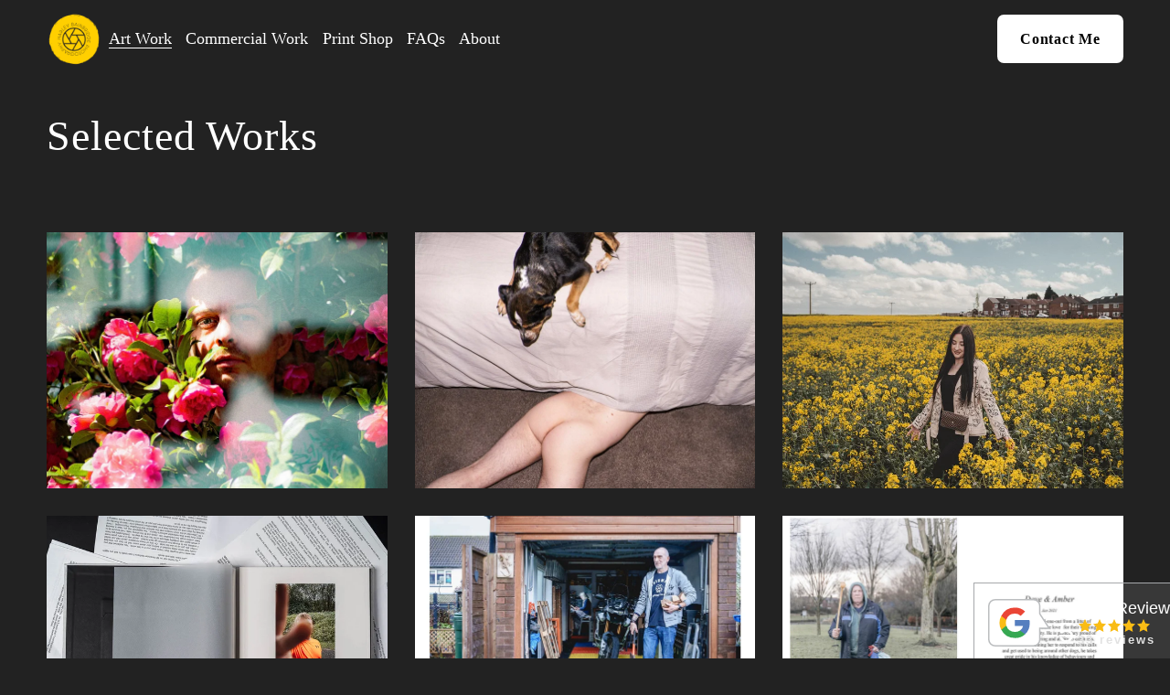

--- FILE ---
content_type: text/html;charset=utf-8
request_url: https://harleybainbridgephotography.co.uk/art-projects
body_size: 42271
content:
<!doctype html>
<html xmlns:og="http://opengraphprotocol.org/schema/" xmlns:fb="http://www.facebook.com/2008/fbml" lang="en-GB"  >
  <head>
    <meta http-equiv="X-UA-Compatible" content="IE=edge,chrome=1">
    <meta name="viewport" content="width=device-width, initial-scale=1">
    <!-- This is Squarespace. --><!-- dove-ranunculus-bscd -->
<base href="">
<meta charset="utf-8" />
<title>Selected Works | Harley Bainbridge | Manchester Photographer</title>
<meta http-equiv="Accept-CH" content="Sec-CH-UA-Platform-Version, Sec-CH-UA-Model" /><link rel="icon" type="image/x-icon" href="https://images.squarespace-cdn.com/content/v1/64300fae010e6221e9b66ce3/2ff56df0-f83c-44f2-9dae-b392ac97884c/favicon.ico?format=100w"/>
<link rel="canonical" href="https://harleybainbridgephotography.co.uk/art-projects"/>
<meta property="og:site_name" content="Harley Bainbridge Photography"/>
<meta property="og:title" content="Selected Works | Harley Bainbridge | Manchester Photographer"/>
<meta property="og:url" content="https://harleybainbridgephotography.co.uk/art-projects"/>
<meta property="og:type" content="website"/>
<meta property="og:description" content="Harley Bainbridge is a conceptual artist working with photography and his work focuses on the representation of marginalised groups and working-class life in the North of England."/>
<meta property="og:image" content="http://static1.squarespace.com/static/64300fae010e6221e9b66ce3/t/66ae78bda8c34713d8d9cbb3/1722710209889/Road+to+Wigan+Pier-5.jpg?format=1500w"/>
<meta property="og:image:width" content="1500"/>
<meta property="og:image:height" content="1000"/>
<meta itemprop="name" content="Selected Works &#124; Harley Bainbridge &#124; Manchester Photographer"/>
<meta itemprop="url" content="https://harleybainbridgephotography.co.uk/art-projects"/>
<meta itemprop="description" content="Harley Bainbridge is a conceptual artist working with photography and his work focuses on the representation of marginalised groups and working-class life in the North of England."/>
<meta itemprop="thumbnailUrl" content="http://static1.squarespace.com/static/64300fae010e6221e9b66ce3/t/66ae78bda8c34713d8d9cbb3/1722710209889/Road+to+Wigan+Pier-5.jpg?format=1500w"/>
<link rel="image_src" href="http://static1.squarespace.com/static/64300fae010e6221e9b66ce3/t/66ae78bda8c34713d8d9cbb3/1722710209889/Road+to+Wigan+Pier-5.jpg?format=1500w" />
<meta itemprop="image" content="http://static1.squarespace.com/static/64300fae010e6221e9b66ce3/t/66ae78bda8c34713d8d9cbb3/1722710209889/Road+to+Wigan+Pier-5.jpg?format=1500w"/>
<meta name="twitter:title" content="Selected Works &#124; Harley Bainbridge &#124; Manchester Photographer"/>
<meta name="twitter:image" content="http://static1.squarespace.com/static/64300fae010e6221e9b66ce3/t/66ae78bda8c34713d8d9cbb3/1722710209889/Road+to+Wigan+Pier-5.jpg?format=1500w"/>
<meta name="twitter:url" content="https://harleybainbridgephotography.co.uk/art-projects"/>
<meta name="twitter:card" content="summary"/>
<meta name="twitter:description" content="Harley Bainbridge is a conceptual artist working with photography and his work focuses on the representation of marginalised groups and working-class life in the North of England."/>
<meta name="description" content="Harley Bainbridge is a conceptual artist working with photography and his 
work focuses on the representation of marginalised groups and working-class 
life in the North of England." />
<link rel="preconnect" href="https://images.squarespace-cdn.com">
<script type="text/javascript" crossorigin="anonymous" defer="true" nomodule="nomodule" src="//assets.squarespace.com/@sqs/polyfiller/1.6/legacy.js"></script>
<script type="text/javascript" crossorigin="anonymous" defer="true" src="//assets.squarespace.com/@sqs/polyfiller/1.6/modern.js"></script>
<script type="text/javascript">SQUARESPACE_ROLLUPS = {};</script>
<script>(function(rollups, name) { if (!rollups[name]) { rollups[name] = {}; } rollups[name].js = ["//assets.squarespace.com/universal/scripts-compressed/extract-css-runtime-aee1c576f025c34b-min.en-US.js"]; })(SQUARESPACE_ROLLUPS, 'squarespace-extract_css_runtime');</script>
<script crossorigin="anonymous" src="//assets.squarespace.com/universal/scripts-compressed/extract-css-runtime-aee1c576f025c34b-min.en-US.js" defer ></script><script>(function(rollups, name) { if (!rollups[name]) { rollups[name] = {}; } rollups[name].js = ["//assets.squarespace.com/universal/scripts-compressed/extract-css-moment-js-vendor-6f2a1f6ec9a41489-min.en-US.js"]; })(SQUARESPACE_ROLLUPS, 'squarespace-extract_css_moment_js_vendor');</script>
<script crossorigin="anonymous" src="//assets.squarespace.com/universal/scripts-compressed/extract-css-moment-js-vendor-6f2a1f6ec9a41489-min.en-US.js" defer ></script><script>(function(rollups, name) { if (!rollups[name]) { rollups[name] = {}; } rollups[name].js = ["//assets.squarespace.com/universal/scripts-compressed/cldr-resource-pack-22ed584d99d9b83d-min.en-US.js"]; })(SQUARESPACE_ROLLUPS, 'squarespace-cldr_resource_pack');</script>
<script crossorigin="anonymous" src="//assets.squarespace.com/universal/scripts-compressed/cldr-resource-pack-22ed584d99d9b83d-min.en-US.js" defer ></script><script>(function(rollups, name) { if (!rollups[name]) { rollups[name] = {}; } rollups[name].js = ["//assets.squarespace.com/universal/scripts-compressed/common-vendors-stable-fbd854d40b0804b7-min.en-US.js"]; })(SQUARESPACE_ROLLUPS, 'squarespace-common_vendors_stable');</script>
<script crossorigin="anonymous" src="//assets.squarespace.com/universal/scripts-compressed/common-vendors-stable-fbd854d40b0804b7-min.en-US.js" defer ></script><script>(function(rollups, name) { if (!rollups[name]) { rollups[name] = {}; } rollups[name].js = ["//assets.squarespace.com/universal/scripts-compressed/common-vendors-7052b75402b03b15-min.en-US.js"]; })(SQUARESPACE_ROLLUPS, 'squarespace-common_vendors');</script>
<script crossorigin="anonymous" src="//assets.squarespace.com/universal/scripts-compressed/common-vendors-7052b75402b03b15-min.en-US.js" defer ></script><script>(function(rollups, name) { if (!rollups[name]) { rollups[name] = {}; } rollups[name].js = ["//assets.squarespace.com/universal/scripts-compressed/common-b4bd88c17c2a785b-min.en-US.js"]; })(SQUARESPACE_ROLLUPS, 'squarespace-common');</script>
<script crossorigin="anonymous" src="//assets.squarespace.com/universal/scripts-compressed/common-b4bd88c17c2a785b-min.en-US.js" defer ></script><script>(function(rollups, name) { if (!rollups[name]) { rollups[name] = {}; } rollups[name].js = ["//assets.squarespace.com/universal/scripts-compressed/commerce-602293a6af3e0796-min.en-US.js"]; })(SQUARESPACE_ROLLUPS, 'squarespace-commerce');</script>
<script crossorigin="anonymous" src="//assets.squarespace.com/universal/scripts-compressed/commerce-602293a6af3e0796-min.en-US.js" defer ></script><script>(function(rollups, name) { if (!rollups[name]) { rollups[name] = {}; } rollups[name].css = ["//assets.squarespace.com/universal/styles-compressed/commerce-b16e90b1fba4d359-min.en-US.css"]; })(SQUARESPACE_ROLLUPS, 'squarespace-commerce');</script>
<link rel="stylesheet" type="text/css" href="//assets.squarespace.com/universal/styles-compressed/commerce-b16e90b1fba4d359-min.en-US.css"><script>(function(rollups, name) { if (!rollups[name]) { rollups[name] = {}; } rollups[name].js = ["//assets.squarespace.com/universal/scripts-compressed/performance-ad9e27deecfccdcd-min.en-US.js"]; })(SQUARESPACE_ROLLUPS, 'squarespace-performance');</script>
<script crossorigin="anonymous" src="//assets.squarespace.com/universal/scripts-compressed/performance-ad9e27deecfccdcd-min.en-US.js" defer ></script><script data-name="static-context">Static = window.Static || {}; Static.SQUARESPACE_CONTEXT = {"betaFeatureFlags":["campaigns_import_discounts","i18n_beta_website_locales","campaigns_discount_section_in_automations","campaigns_new_image_layout_picker","contacts_and_campaigns_redesign","commerce-product-forms-rendering","nested_categories","enable_form_submission_trigger","modernized-pdp-m2-enabled","section-sdk-plp-list-view-atc-button-enabled","campaigns_merch_state","marketing_landing_page","campaigns_thumbnail_layout","supports_versioned_template_assets","marketing_automations","form_block_first_last_name_required","scripts_defer","new_stacked_index","override_block_styles","member_areas_feature","campaigns_discount_section_in_blasts"],"facebookAppId":"314192535267336","facebookApiVersion":"v6.0","rollups":{"squarespace-announcement-bar":{"js":"//assets.squarespace.com/universal/scripts-compressed/announcement-bar-cbedc76c6324797f-min.en-US.js"},"squarespace-audio-player":{"css":"//assets.squarespace.com/universal/styles-compressed/audio-player-b05f5197a871c566-min.en-US.css","js":"//assets.squarespace.com/universal/scripts-compressed/audio-player-da2700baaad04b07-min.en-US.js"},"squarespace-blog-collection-list":{"css":"//assets.squarespace.com/universal/styles-compressed/blog-collection-list-b4046463b72f34e2-min.en-US.css","js":"//assets.squarespace.com/universal/scripts-compressed/blog-collection-list-f78db80fc1cd6fce-min.en-US.js"},"squarespace-calendar-block-renderer":{"css":"//assets.squarespace.com/universal/styles-compressed/calendar-block-renderer-b72d08ba4421f5a0-min.en-US.css","js":"//assets.squarespace.com/universal/scripts-compressed/calendar-block-renderer-867a1d519964ab77-min.en-US.js"},"squarespace-chartjs-helpers":{"css":"//assets.squarespace.com/universal/styles-compressed/chartjs-helpers-96b256171ee039c1-min.en-US.css","js":"//assets.squarespace.com/universal/scripts-compressed/chartjs-helpers-4fd57f343946d08e-min.en-US.js"},"squarespace-comments":{"css":"//assets.squarespace.com/universal/styles-compressed/comments-621cedd89299c26d-min.en-US.css","js":"//assets.squarespace.com/universal/scripts-compressed/comments-cc444fae3fead46c-min.en-US.js"},"squarespace-custom-css-popup":{"css":"//assets.squarespace.com/universal/styles-compressed/custom-css-popup-2521e9fac704ef13-min.en-US.css","js":"//assets.squarespace.com/universal/scripts-compressed/custom-css-popup-a8c3b9321145de8d-min.en-US.js"},"squarespace-dialog":{"css":"//assets.squarespace.com/universal/styles-compressed/dialog-f9093f2d526b94df-min.en-US.css","js":"//assets.squarespace.com/universal/scripts-compressed/dialog-45f2a86bb0fad8dc-min.en-US.js"},"squarespace-events-collection":{"css":"//assets.squarespace.com/universal/styles-compressed/events-collection-b72d08ba4421f5a0-min.en-US.css","js":"//assets.squarespace.com/universal/scripts-compressed/events-collection-14cfd7ddff021d8b-min.en-US.js"},"squarespace-form-rendering-utils":{"js":"//assets.squarespace.com/universal/scripts-compressed/form-rendering-utils-2823e76ff925bfc2-min.en-US.js"},"squarespace-forms":{"css":"//assets.squarespace.com/universal/styles-compressed/forms-0afd3c6ac30bbab1-min.en-US.css","js":"//assets.squarespace.com/universal/scripts-compressed/forms-9b71770e3caa3dc7-min.en-US.js"},"squarespace-gallery-collection-list":{"css":"//assets.squarespace.com/universal/styles-compressed/gallery-collection-list-b4046463b72f34e2-min.en-US.css","js":"//assets.squarespace.com/universal/scripts-compressed/gallery-collection-list-07747667a3187b76-min.en-US.js"},"squarespace-image-zoom":{"css":"//assets.squarespace.com/universal/styles-compressed/image-zoom-b4046463b72f34e2-min.en-US.css","js":"//assets.squarespace.com/universal/scripts-compressed/image-zoom-60c18dc5f8f599ea-min.en-US.js"},"squarespace-pinterest":{"css":"//assets.squarespace.com/universal/styles-compressed/pinterest-b4046463b72f34e2-min.en-US.css","js":"//assets.squarespace.com/universal/scripts-compressed/pinterest-7d6f6ab4e8d3bd3f-min.en-US.js"},"squarespace-popup-overlay":{"css":"//assets.squarespace.com/universal/styles-compressed/popup-overlay-b742b752f5880972-min.en-US.css","js":"//assets.squarespace.com/universal/scripts-compressed/popup-overlay-2b60d0db5b93df47-min.en-US.js"},"squarespace-product-quick-view":{"css":"//assets.squarespace.com/universal/styles-compressed/product-quick-view-9548705e5cf7ee87-min.en-US.css","js":"//assets.squarespace.com/universal/scripts-compressed/product-quick-view-0ac41718ff11b694-min.en-US.js"},"squarespace-products-collection-item-v2":{"css":"//assets.squarespace.com/universal/styles-compressed/products-collection-item-v2-b4046463b72f34e2-min.en-US.css","js":"//assets.squarespace.com/universal/scripts-compressed/products-collection-item-v2-e3a3f101748fca6e-min.en-US.js"},"squarespace-products-collection-list-v2":{"css":"//assets.squarespace.com/universal/styles-compressed/products-collection-list-v2-b4046463b72f34e2-min.en-US.css","js":"//assets.squarespace.com/universal/scripts-compressed/products-collection-list-v2-eedc544f4cc56af4-min.en-US.js"},"squarespace-search-page":{"css":"//assets.squarespace.com/universal/styles-compressed/search-page-90a67fc09b9b32c6-min.en-US.css","js":"//assets.squarespace.com/universal/scripts-compressed/search-page-e64261438cc72da8-min.en-US.js"},"squarespace-search-preview":{"js":"//assets.squarespace.com/universal/scripts-compressed/search-preview-cd4d6b833e1e7e59-min.en-US.js"},"squarespace-simple-liking":{"css":"//assets.squarespace.com/universal/styles-compressed/simple-liking-701bf8bbc05ec6aa-min.en-US.css","js":"//assets.squarespace.com/universal/scripts-compressed/simple-liking-c63bf8989a1c119a-min.en-US.js"},"squarespace-social-buttons":{"css":"//assets.squarespace.com/universal/styles-compressed/social-buttons-95032e5fa98e47a5-min.en-US.css","js":"//assets.squarespace.com/universal/scripts-compressed/social-buttons-0839ae7d1715ddd3-min.en-US.js"},"squarespace-tourdates":{"css":"//assets.squarespace.com/universal/styles-compressed/tourdates-b4046463b72f34e2-min.en-US.css","js":"//assets.squarespace.com/universal/scripts-compressed/tourdates-3d0769ff3268f527-min.en-US.js"},"squarespace-website-overlays-manager":{"css":"//assets.squarespace.com/universal/styles-compressed/website-overlays-manager-07ea5a4e004e6710-min.en-US.css","js":"//assets.squarespace.com/universal/scripts-compressed/website-overlays-manager-532fc21fb15f0ba1-min.en-US.js"}},"pageType":1,"website":{"id":"64300fae010e6221e9b66ce3","identifier":"dove-ranunculus-bscd","websiteType":1,"contentModifiedOn":1764928129562,"cloneable":false,"hasBeenCloneable":false,"siteStatus":{},"language":"en-GB","translationLocale":"en-US","formattingLocale":"en-GB","timeZone":"Europe/London","machineTimeZoneOffset":0,"timeZoneOffset":0,"timeZoneAbbr":"GMT","siteTitle":"Harley Bainbridge Photography","fullSiteTitle":"Selected Works | Harley Bainbridge | Manchester Photographer","siteTagLine":"Let\u2019s make beautiful photos, together.","location":{"mapLat":53.4848064,"mapLng":-2.2135847,"addressTitle":"Harley Bainbridge Photography","addressLine1":"Unit 20, Pollard Yard, Pollard Street East","addressLine2":"Manchester, Gt Manchester, GB, M40 7QX","addressCountry":"United Kingdom"},"logoImageId":"6477cb7c6b987d3367c6aed2","mobileLogoImageId":"6477cb9b4312760b0fd3cd68","socialLogoImageId":"659adcde24f1a5401ccdf35e","shareButtonOptions":{"7":true,"6":true,"8":true,"3":true,"4":true,"1":true,"2":true},"logoImageUrl":"//images.squarespace-cdn.com/content/v1/64300fae010e6221e9b66ce3/1e8ad379-38ad-4394-ae3e-9a0296fa4ad2/My+project+copy-1-4-2.png","mobileLogoImageUrl":"//images.squarespace-cdn.com/content/v1/64300fae010e6221e9b66ce3/1e8ad379-38ad-4394-ae3e-9a0296fa4ad2/My+project+copy-1-4-2.png","socialLogoImageUrl":"//images.squarespace-cdn.com/content/v1/64300fae010e6221e9b66ce3/1704413898577-X5T8U1FE43JXFLY7Y74A/Manchester-Portrait-%26-headshot-photography.jpg","authenticUrl":"https://harleybainbridgephotography.co.uk","internalUrl":"https://dove-ranunculus-bscd.squarespace.com","baseUrl":"https://harleybainbridgephotography.co.uk","primaryDomain":"harleybainbridgephotography.co.uk","sslSetting":3,"isHstsEnabled":true,"socialAccounts":[{"serviceId":65,"screenname":"LinkedIn","addedOn":1680879141781,"profileUrl":"https://www.linkedin.com/in/harleybainbridge","iconEnabled":true,"serviceName":"linkedin-unauth"},{"serviceId":64,"screenname":"Instagram","addedOn":1680871342394,"profileUrl":"http://instagram.com/harleybainbridgephotography","iconEnabled":true,"serviceName":"instagram-unauth"},{"serviceId":83,"screenname":"Threads","addedOn":1703605627209,"profileUrl":"http://threads.net/harleybainbridge","iconEnabled":true,"serviceName":"threads-unauth"},{"serviceId":60,"screenname":"Facebook","addedOn":1680879152793,"profileUrl":"http://Facebook.com/harleybainbridgephotography","iconEnabled":true,"serviceName":"facebook-unauth"},{"serviceId":85,"screenname":"X","addedOn":1703605663860,"profileUrl":"http://x.com/hbainbridge","iconEnabled":true,"serviceName":"x-formerly-twitter-unauth"},{"serviceId":61,"screenname":"Pinterest","addedOn":1682443123689,"profileUrl":"https://www.pinterest.com/harleybainbridgephotography","iconEnabled":true,"serviceName":"pinterest-unauth"},{"serviceId":69,"screenname":"YouTube","addedOn":1680997050338,"profileUrl":"https://www.youtube.com/@beforetheshutter","iconEnabled":true,"serviceName":"youtube-unauth"},{"serviceId":56,"screenname":"Apple Podcasts","addedOn":1680996909053,"profileUrl":"https://podcasts.apple.com/gb/podcast/before-the-shutter-with-harley-bainbridge-photography/id1505076540","iconEnabled":true,"serviceName":"applepodcast"}],"typekitId":"","statsMigrated":false,"imageMetadataProcessingEnabled":false,"screenshotId":"509059120185678c9b5e4c97a9cfb855e0c2b86499bb58b41bedb717ed32f36b","captchaSettings":{"siteKey":"","enabledForDonations":false},"showOwnerLogin":false},"websiteSettings":{"id":"64300fae010e6221e9b66ce6","websiteId":"64300fae010e6221e9b66ce3","subjects":[],"country":"GB","state":"","simpleLikingEnabled":true,"mobileInfoBarSettings":{"style":1,"isContactEmailEnabled":false,"isContactPhoneNumberEnabled":false,"isLocationEnabled":false,"isBusinessHoursEnabled":false},"announcementBarSettings":{"style":1,"text":"<p class=\"\" style=\"white-space:pre-wrap;\">\u00A350 off Headshots in August &amp; September</p>","clickthroughUrl":{"url":"https://app.acuityscheduling.com/schedule.php?appointmentType=category%3APromotional&owner=28926478","newWindow":false}},"popupOverlaySettings":{"showOnScroll":true,"scrollPercentage":50,"showOnTimer":false,"timerDelay":30000,"showUntilSignup":true,"displayFrequency":30,"enableMobile":true,"enabledPages":[],"showOnAllPages":true,"version":1},"commentLikesAllowed":true,"commentAnonAllowed":true,"commentThreaded":true,"commentApprovalRequired":false,"commentAvatarsOn":true,"commentSortType":2,"commentFlagThreshold":0,"commentFlagsAllowed":true,"commentEnableByDefault":true,"commentDisableAfterDaysDefault":0,"disqusShortname":"","commentsEnabled":false,"contactPhoneNumber":"+447984 268356","businessHours":{"monday":{"text":"9am - 6pm","ranges":[{"from":540,"to":1080}]},"tuesday":{"text":"9am - 6pm","ranges":[{"from":540,"to":1080}]},"wednesday":{"text":"9am - 6pm","ranges":[{"from":540,"to":1080}]},"thursday":{"text":"9am - 6pm","ranges":[{"from":540,"to":1080}]},"friday":{"text":"9am - 6pm","ranges":[{"from":540,"to":1080}]},"saturday":{"text":"10am - 4pm","ranges":[{"from":600,"to":960}]},"sunday":{"text":"Closed ","ranges":[{}]}},"storeSettings":{"returnPolicy":null,"termsOfService":null,"privacyPolicy":null,"expressCheckout":false,"continueShoppingLinkUrl":"prints","useLightCart":true,"showNoteField":false,"shippingCountryDefaultValue":"GB","billToShippingDefaultValue":true,"showShippingPhoneNumber":false,"isShippingPhoneRequired":false,"showBillingPhoneNumber":false,"isBillingPhoneRequired":false,"currenciesSupported":["USD","ARS","AUD","BRL","CAD","CHF","COP","CZK","DKK","EUR","GBP","HKD","IDR","ILS","INR","JPY","MXN","MYR","NOK","NZD","PHP","PLN","RUB","SEK","SGD","THB","ZAR"],"defaultCurrency":"GBP","selectedCurrency":"GBP","measurementStandard":2,"showCustomCheckoutForm":false,"checkoutPageMarketingOptInEnabled":true,"enableMailingListOptInByDefault":false,"sameAsRetailLocation":false,"merchandisingSettings":{"scarcityEnabledOnProductItems":false,"scarcityEnabledOnProductBlocks":false,"scarcityMessageType":"DEFAULT_SCARCITY_MESSAGE","scarcityThreshold":10,"multipleQuantityAllowedForServices":false,"restockNotificationsEnabled":false,"restockNotificationsSuccessText":"","restockNotificationsMailingListSignUpEnabled":false,"relatedProductsEnabled":false,"relatedProductsOrdering":"random","customSoldOutText":"Sold Out","soldOutVariantsDropdownDisabled":false,"productComposerOptedIn":false,"productComposerABTestOptedOut":false,"productReviewsEnabled":false,"displayNativeProductReviewsEnabled":false,"displayImportedProductReviewsEnabled":false,"productReviewsDisplayScope":"ALL_REVIEWS","productReviewsMerchantEmailEnabled":false,"hasOptedToCollectNativeReviews":false},"minimumOrderSubtotalEnabled":false,"minimumOrderSubtotal":{"currency":"GBP","value":"0.00"},"addToCartConfirmationType":2,"isLive":true,"multipleQuantityAllowedForServices":false},"useEscapeKeyToLogin":false,"ssBadgeType":1,"ssBadgePosition":4,"ssBadgeVisibility":1,"ssBadgeDevices":1,"pinterestOverlayOptions":{"mode":"enabled_for_blogs_and_pages","size":"large","shape":"round","color":"white"},"userAccountsSettings":{"loginAllowed":false,"signupAllowed":false}},"cookieSettings":{"isCookieBannerEnabled":true,"isRestrictiveCookiePolicyEnabled":true,"cookieBannerText":"<p class=\"\" style=\"white-space:pre-wrap;\">By using this website, you agree to our use of cookies. We use cookies to provide you with a great experience and to help our website run effectively.</p>","cookieBannerTheme":"DARK","cookieBannerThemeName":"bright-inverse","cookieBannerVariant":"POPUP","cookieBannerPosition":"BOTTOM_LEFT","cookieBannerCtaVariant":"BUTTON","cookieBannerCtaText":"Accept","cookieBannerAcceptType":"OPT_IN_AND_OUT","cookieBannerOptOutCtaText":"Decline","cookieBannerHasOptOut":true,"cookieBannerHasManageCookies":false,"cookieBannerSavedPreferencesLayout":"PILL"},"websiteCloneable":false,"collection":{"title":"Selected Works","id":"65a2a9c971a1bd3b89750995","fullUrl":"/art-projects","type":23,"permissionType":1},"subscribed":false,"appDomain":"squarespace.com","templateTweakable":true,"tweakJSON":{"form-use-theme-colors":"true","header-logo-height":"60px","header-mobile-logo-max-height":"50px","header-vert-padding":"1vw","header-width":"Full","maxPageWidth":"1400px","mobile-header-vert-padding":"6vw","pagePadding":"4vw","tweak-blog-alternating-side-by-side-image-aspect-ratio":"1:1 Square","tweak-blog-alternating-side-by-side-image-spacing":"6%","tweak-blog-alternating-side-by-side-meta-spacing":"20px","tweak-blog-alternating-side-by-side-primary-meta":"Categories","tweak-blog-alternating-side-by-side-read-more-spacing":"20px","tweak-blog-alternating-side-by-side-secondary-meta":"Date","tweak-blog-basic-grid-columns":"3","tweak-blog-basic-grid-image-aspect-ratio":"3:2 Standard","tweak-blog-basic-grid-image-spacing":"15px","tweak-blog-basic-grid-meta-spacing":"2px","tweak-blog-basic-grid-primary-meta":"Date","tweak-blog-basic-grid-read-more-spacing":"10px","tweak-blog-basic-grid-secondary-meta":"None","tweak-blog-item-custom-width":"75","tweak-blog-item-show-author-profile":"true","tweak-blog-item-width":"Medium","tweak-blog-masonry-columns":"4","tweak-blog-masonry-horizontal-spacing":"50px","tweak-blog-masonry-image-spacing":"10px","tweak-blog-masonry-meta-spacing":"6px","tweak-blog-masonry-primary-meta":"Categories","tweak-blog-masonry-read-more-spacing":"0px","tweak-blog-masonry-secondary-meta":"Date","tweak-blog-masonry-vertical-spacing":"40px","tweak-blog-side-by-side-image-aspect-ratio":"1:1 Square","tweak-blog-side-by-side-image-spacing":"6%","tweak-blog-side-by-side-meta-spacing":"20px","tweak-blog-side-by-side-primary-meta":"Categories","tweak-blog-side-by-side-read-more-spacing":"20px","tweak-blog-side-by-side-secondary-meta":"Date","tweak-blog-single-column-image-spacing":"50px","tweak-blog-single-column-meta-spacing":"30px","tweak-blog-single-column-primary-meta":"Categories","tweak-blog-single-column-read-more-spacing":"30px","tweak-blog-single-column-secondary-meta":"Date","tweak-events-stacked-show-thumbnails":"true","tweak-events-stacked-thumbnail-size":"3:2 Standard","tweak-fixed-header":"true","tweak-fixed-header-style":"Scroll Back","tweak-global-animations-animation-curve":"ease","tweak-global-animations-animation-delay":"0.6s","tweak-global-animations-animation-duration":"0.40s","tweak-global-animations-animation-style":"fade","tweak-global-animations-animation-type":"fade","tweak-global-animations-complexity-level":"detailed","tweak-global-animations-enabled":"true","tweak-portfolio-grid-basic-custom-height":"50","tweak-portfolio-grid-overlay-custom-height":"50","tweak-portfolio-hover-follow-acceleration":"10%","tweak-portfolio-hover-follow-animation-duration":"Medium","tweak-portfolio-hover-follow-animation-type":"Fade","tweak-portfolio-hover-follow-delimiter":"Forward Slash","tweak-portfolio-hover-follow-front":"false","tweak-portfolio-hover-follow-layout":"Inline","tweak-portfolio-hover-follow-size":"75","tweak-portfolio-hover-follow-text-spacing-x":"1.5","tweak-portfolio-hover-follow-text-spacing-y":"1.5","tweak-portfolio-hover-static-animation-duration":"Medium","tweak-portfolio-hover-static-animation-type":"Scale Up","tweak-portfolio-hover-static-delimiter":"Forward Slash","tweak-portfolio-hover-static-front":"false","tweak-portfolio-hover-static-layout":"Inline","tweak-portfolio-hover-static-size":"100","tweak-portfolio-hover-static-text-spacing-x":"1.5","tweak-portfolio-hover-static-text-spacing-y":"1.5","tweak-portfolio-index-background-animation-duration":"Fast","tweak-portfolio-index-background-animation-type":"Fade","tweak-portfolio-index-background-custom-height":"83","tweak-portfolio-index-background-delimiter":"None","tweak-portfolio-index-background-height":"Large","tweak-portfolio-index-background-horizontal-alignment":"Left","tweak-portfolio-index-background-link-format":"Stacked","tweak-portfolio-index-background-persist":"true","tweak-portfolio-index-background-vertical-alignment":"Bottom","tweak-portfolio-index-background-width":"Full Bleed","tweak-product-basic-item-click-action":"Lightbox","tweak-product-basic-item-gallery-aspect-ratio":"3:2 Standard","tweak-product-basic-item-gallery-design":"Slideshow","tweak-product-basic-item-gallery-width":"60%","tweak-product-basic-item-hover-action":"None","tweak-product-basic-item-image-spacing":"2.5vw","tweak-product-basic-item-image-zoom-factor":"1.75","tweak-product-basic-item-product-variant-display":"Button","tweak-product-basic-item-thumbnail-placement":"Below","tweak-product-basic-item-variant-picker-layout":"Dropdowns","tweak-products-add-to-cart-button":"true","tweak-products-columns":"3","tweak-products-gutter-column":"6vw","tweak-products-gutter-row":"10vw","tweak-products-header-text-alignment":"Middle","tweak-products-image-aspect-ratio":"3:2 Standard","tweak-products-image-text-spacing":"1vw","tweak-products-mobile-columns":"1","tweak-products-text-alignment":"Left","tweak-products-width":"Inset","tweak-transparent-header":"true"},"templateId":"5c5a519771c10ba3470d8101","templateVersion":"7.1","pageFeatures":[1,2,4],"gmRenderKey":"QUl6YVN5Q0JUUk9xNkx1dkZfSUUxcjQ2LVQ0QWVUU1YtMGQ3bXk4","templateScriptsRootUrl":"https://static1.squarespace.com/static/vta/5c5a519771c10ba3470d8101/scripts/","impersonatedSession":false,"tzData":{"zones":[[0,"EU","GMT/BST",null]],"rules":{"EU":[[1981,"max",null,"Mar","lastSun","1:00u","1:00","S"],[1996,"max",null,"Oct","lastSun","1:00u","0",null]]}},"showAnnouncementBar":false,"recaptchaEnterpriseContext":{"recaptchaEnterpriseSiteKey":"6LdDFQwjAAAAAPigEvvPgEVbb7QBm-TkVJdDTlAv"},"i18nContext":{"timeZoneData":{"id":"Europe/London","name":"Greenwich Mean Time"}},"env":"PRODUCTION","visitorFormContext":{"formFieldFormats":{"initialPhoneFormat":{"id":0,"type":"PHONE_NUMBER","country":"GB","labelLocale":"en-US","fields":[{"type":"FIELD","label":"1","identifier":"1","length":4,"required":false,"metadata":{}},{"type":"SEPARATOR","label":" ","identifier":"Space","length":0,"required":false,"metadata":{}},{"type":"FIELD","label":"2","identifier":"2","length":16,"required":false,"metadata":{}}]},"initialNameOrder":"GIVEN_FIRST","initialAddressFormat":{"id":0,"type":"ADDRESS","country":"GB","labelLocale":"en","fields":[{"type":"FIELD","label":"Address Line 1","identifier":"Line1","length":0,"required":true,"metadata":{"autocomplete":"address-line1"}},{"type":"SEPARATOR","label":"\n","identifier":"Newline","length":0,"required":false,"metadata":{}},{"type":"FIELD","label":"Address Line 2","identifier":"Line2","length":0,"required":false,"metadata":{"autocomplete":"address-line2"}},{"type":"SEPARATOR","label":"\n","identifier":"Newline","length":0,"required":false,"metadata":{}},{"type":"FIELD","label":"City / Town","identifier":"City","length":0,"required":true,"metadata":{"autocomplete":"address-level1"}},{"type":"SEPARATOR","label":"\n","identifier":"Newline","length":0,"required":false,"metadata":{}},{"type":"FIELD","label":"Postcode","identifier":"Zip","length":0,"required":true,"metadata":{"autocomplete":"postal-code"}}]},"countries":[{"name":"Afghanistan","code":"AF","phoneCode":"+93"},{"name":"\u00C5land Islands","code":"AX","phoneCode":"+358"},{"name":"Albania","code":"AL","phoneCode":"+355"},{"name":"Algeria","code":"DZ","phoneCode":"+213"},{"name":"American Samoa","code":"AS","phoneCode":"+1"},{"name":"Andorra","code":"AD","phoneCode":"+376"},{"name":"Angola","code":"AO","phoneCode":"+244"},{"name":"Anguilla","code":"AI","phoneCode":"+1"},{"name":"Antigua & Barbuda","code":"AG","phoneCode":"+1"},{"name":"Argentina","code":"AR","phoneCode":"+54"},{"name":"Armenia","code":"AM","phoneCode":"+374"},{"name":"Aruba","code":"AW","phoneCode":"+297"},{"name":"Ascension Island","code":"AC","phoneCode":"+247"},{"name":"Australia","code":"AU","phoneCode":"+61"},{"name":"Austria","code":"AT","phoneCode":"+43"},{"name":"Azerbaijan","code":"AZ","phoneCode":"+994"},{"name":"Bahamas","code":"BS","phoneCode":"+1"},{"name":"Bahrain","code":"BH","phoneCode":"+973"},{"name":"Bangladesh","code":"BD","phoneCode":"+880"},{"name":"Barbados","code":"BB","phoneCode":"+1"},{"name":"Belarus","code":"BY","phoneCode":"+375"},{"name":"Belgium","code":"BE","phoneCode":"+32"},{"name":"Belize","code":"BZ","phoneCode":"+501"},{"name":"Benin","code":"BJ","phoneCode":"+229"},{"name":"Bermuda","code":"BM","phoneCode":"+1"},{"name":"Bhutan","code":"BT","phoneCode":"+975"},{"name":"Bolivia","code":"BO","phoneCode":"+591"},{"name":"Bosnia & Herzegovina","code":"BA","phoneCode":"+387"},{"name":"Botswana","code":"BW","phoneCode":"+267"},{"name":"Brazil","code":"BR","phoneCode":"+55"},{"name":"British Indian Ocean Territory","code":"IO","phoneCode":"+246"},{"name":"British Virgin Islands","code":"VG","phoneCode":"+1"},{"name":"Brunei","code":"BN","phoneCode":"+673"},{"name":"Bulgaria","code":"BG","phoneCode":"+359"},{"name":"Burkina Faso","code":"BF","phoneCode":"+226"},{"name":"Burundi","code":"BI","phoneCode":"+257"},{"name":"Cambodia","code":"KH","phoneCode":"+855"},{"name":"Cameroon","code":"CM","phoneCode":"+237"},{"name":"Canada","code":"CA","phoneCode":"+1"},{"name":"Cape Verde","code":"CV","phoneCode":"+238"},{"name":"Caribbean Netherlands","code":"BQ","phoneCode":"+599"},{"name":"Cayman Islands","code":"KY","phoneCode":"+1"},{"name":"Central African Republic","code":"CF","phoneCode":"+236"},{"name":"Chad","code":"TD","phoneCode":"+235"},{"name":"Chile","code":"CL","phoneCode":"+56"},{"name":"China","code":"CN","phoneCode":"+86"},{"name":"Christmas Island","code":"CX","phoneCode":"+61"},{"name":"Cocos (Keeling) Islands","code":"CC","phoneCode":"+61"},{"name":"Colombia","code":"CO","phoneCode":"+57"},{"name":"Comoros","code":"KM","phoneCode":"+269"},{"name":"Congo - Brazzaville","code":"CG","phoneCode":"+242"},{"name":"Congo - Kinshasa","code":"CD","phoneCode":"+243"},{"name":"Cook Islands","code":"CK","phoneCode":"+682"},{"name":"Costa Rica","code":"CR","phoneCode":"+506"},{"name":"C\u00F4te d\u2019Ivoire","code":"CI","phoneCode":"+225"},{"name":"Croatia","code":"HR","phoneCode":"+385"},{"name":"Cuba","code":"CU","phoneCode":"+53"},{"name":"Cura\u00E7ao","code":"CW","phoneCode":"+599"},{"name":"Cyprus","code":"CY","phoneCode":"+357"},{"name":"Czechia","code":"CZ","phoneCode":"+420"},{"name":"Denmark","code":"DK","phoneCode":"+45"},{"name":"Djibouti","code":"DJ","phoneCode":"+253"},{"name":"Dominica","code":"DM","phoneCode":"+1"},{"name":"Dominican Republic","code":"DO","phoneCode":"+1"},{"name":"Ecuador","code":"EC","phoneCode":"+593"},{"name":"Egypt","code":"EG","phoneCode":"+20"},{"name":"El Salvador","code":"SV","phoneCode":"+503"},{"name":"Equatorial Guinea","code":"GQ","phoneCode":"+240"},{"name":"Eritrea","code":"ER","phoneCode":"+291"},{"name":"Estonia","code":"EE","phoneCode":"+372"},{"name":"Eswatini","code":"SZ","phoneCode":"+268"},{"name":"Ethiopia","code":"ET","phoneCode":"+251"},{"name":"Falkland Islands","code":"FK","phoneCode":"+500"},{"name":"Faroe Islands","code":"FO","phoneCode":"+298"},{"name":"Fiji","code":"FJ","phoneCode":"+679"},{"name":"Finland","code":"FI","phoneCode":"+358"},{"name":"France","code":"FR","phoneCode":"+33"},{"name":"French Guiana","code":"GF","phoneCode":"+594"},{"name":"French Polynesia","code":"PF","phoneCode":"+689"},{"name":"Gabon","code":"GA","phoneCode":"+241"},{"name":"Gambia","code":"GM","phoneCode":"+220"},{"name":"Georgia","code":"GE","phoneCode":"+995"},{"name":"Germany","code":"DE","phoneCode":"+49"},{"name":"Ghana","code":"GH","phoneCode":"+233"},{"name":"Gibraltar","code":"GI","phoneCode":"+350"},{"name":"Greece","code":"GR","phoneCode":"+30"},{"name":"Greenland","code":"GL","phoneCode":"+299"},{"name":"Grenada","code":"GD","phoneCode":"+1"},{"name":"Guadeloupe","code":"GP","phoneCode":"+590"},{"name":"Guam","code":"GU","phoneCode":"+1"},{"name":"Guatemala","code":"GT","phoneCode":"+502"},{"name":"Guernsey","code":"GG","phoneCode":"+44"},{"name":"Guinea","code":"GN","phoneCode":"+224"},{"name":"Guinea-Bissau","code":"GW","phoneCode":"+245"},{"name":"Guyana","code":"GY","phoneCode":"+592"},{"name":"Haiti","code":"HT","phoneCode":"+509"},{"name":"Honduras","code":"HN","phoneCode":"+504"},{"name":"Hong Kong SAR China","code":"HK","phoneCode":"+852"},{"name":"Hungary","code":"HU","phoneCode":"+36"},{"name":"Iceland","code":"IS","phoneCode":"+354"},{"name":"India","code":"IN","phoneCode":"+91"},{"name":"Indonesia","code":"ID","phoneCode":"+62"},{"name":"Iran","code":"IR","phoneCode":"+98"},{"name":"Iraq","code":"IQ","phoneCode":"+964"},{"name":"Ireland","code":"IE","phoneCode":"+353"},{"name":"Isle of Man","code":"IM","phoneCode":"+44"},{"name":"Israel","code":"IL","phoneCode":"+972"},{"name":"Italy","code":"IT","phoneCode":"+39"},{"name":"Jamaica","code":"JM","phoneCode":"+1"},{"name":"Japan","code":"JP","phoneCode":"+81"},{"name":"Jersey","code":"JE","phoneCode":"+44"},{"name":"Jordan","code":"JO","phoneCode":"+962"},{"name":"Kazakhstan","code":"KZ","phoneCode":"+7"},{"name":"Kenya","code":"KE","phoneCode":"+254"},{"name":"Kiribati","code":"KI","phoneCode":"+686"},{"name":"Kosovo","code":"XK","phoneCode":"+383"},{"name":"Kuwait","code":"KW","phoneCode":"+965"},{"name":"Kyrgyzstan","code":"KG","phoneCode":"+996"},{"name":"Laos","code":"LA","phoneCode":"+856"},{"name":"Latvia","code":"LV","phoneCode":"+371"},{"name":"Lebanon","code":"LB","phoneCode":"+961"},{"name":"Lesotho","code":"LS","phoneCode":"+266"},{"name":"Liberia","code":"LR","phoneCode":"+231"},{"name":"Libya","code":"LY","phoneCode":"+218"},{"name":"Liechtenstein","code":"LI","phoneCode":"+423"},{"name":"Lithuania","code":"LT","phoneCode":"+370"},{"name":"Luxembourg","code":"LU","phoneCode":"+352"},{"name":"Macao SAR China","code":"MO","phoneCode":"+853"},{"name":"Madagascar","code":"MG","phoneCode":"+261"},{"name":"Malawi","code":"MW","phoneCode":"+265"},{"name":"Malaysia","code":"MY","phoneCode":"+60"},{"name":"Maldives","code":"MV","phoneCode":"+960"},{"name":"Mali","code":"ML","phoneCode":"+223"},{"name":"Malta","code":"MT","phoneCode":"+356"},{"name":"Marshall Islands","code":"MH","phoneCode":"+692"},{"name":"Martinique","code":"MQ","phoneCode":"+596"},{"name":"Mauritania","code":"MR","phoneCode":"+222"},{"name":"Mauritius","code":"MU","phoneCode":"+230"},{"name":"Mayotte","code":"YT","phoneCode":"+262"},{"name":"Mexico","code":"MX","phoneCode":"+52"},{"name":"Micronesia","code":"FM","phoneCode":"+691"},{"name":"Moldova","code":"MD","phoneCode":"+373"},{"name":"Monaco","code":"MC","phoneCode":"+377"},{"name":"Mongolia","code":"MN","phoneCode":"+976"},{"name":"Montenegro","code":"ME","phoneCode":"+382"},{"name":"Montserrat","code":"MS","phoneCode":"+1"},{"name":"Morocco","code":"MA","phoneCode":"+212"},{"name":"Mozambique","code":"MZ","phoneCode":"+258"},{"name":"Myanmar (Burma)","code":"MM","phoneCode":"+95"},{"name":"Namibia","code":"NA","phoneCode":"+264"},{"name":"Nauru","code":"NR","phoneCode":"+674"},{"name":"Nepal","code":"NP","phoneCode":"+977"},{"name":"Netherlands","code":"NL","phoneCode":"+31"},{"name":"New Caledonia","code":"NC","phoneCode":"+687"},{"name":"New Zealand","code":"NZ","phoneCode":"+64"},{"name":"Nicaragua","code":"NI","phoneCode":"+505"},{"name":"Niger","code":"NE","phoneCode":"+227"},{"name":"Nigeria","code":"NG","phoneCode":"+234"},{"name":"Niue","code":"NU","phoneCode":"+683"},{"name":"Norfolk Island","code":"NF","phoneCode":"+672"},{"name":"Northern Mariana Islands","code":"MP","phoneCode":"+1"},{"name":"North Korea","code":"KP","phoneCode":"+850"},{"name":"North Macedonia","code":"MK","phoneCode":"+389"},{"name":"Norway","code":"NO","phoneCode":"+47"},{"name":"Oman","code":"OM","phoneCode":"+968"},{"name":"Pakistan","code":"PK","phoneCode":"+92"},{"name":"Palau","code":"PW","phoneCode":"+680"},{"name":"Palestinian Territories","code":"PS","phoneCode":"+970"},{"name":"Panama","code":"PA","phoneCode":"+507"},{"name":"Papua New Guinea","code":"PG","phoneCode":"+675"},{"name":"Paraguay","code":"PY","phoneCode":"+595"},{"name":"Peru","code":"PE","phoneCode":"+51"},{"name":"Philippines","code":"PH","phoneCode":"+63"},{"name":"Poland","code":"PL","phoneCode":"+48"},{"name":"Portugal","code":"PT","phoneCode":"+351"},{"name":"Puerto Rico","code":"PR","phoneCode":"+1"},{"name":"Qatar","code":"QA","phoneCode":"+974"},{"name":"R\u00E9union","code":"RE","phoneCode":"+262"},{"name":"Romania","code":"RO","phoneCode":"+40"},{"name":"Russia","code":"RU","phoneCode":"+7"},{"name":"Rwanda","code":"RW","phoneCode":"+250"},{"name":"Samoa","code":"WS","phoneCode":"+685"},{"name":"San Marino","code":"SM","phoneCode":"+378"},{"name":"S\u00E3o Tom\u00E9 & Pr\u00EDncipe","code":"ST","phoneCode":"+239"},{"name":"Saudi Arabia","code":"SA","phoneCode":"+966"},{"name":"Senegal","code":"SN","phoneCode":"+221"},{"name":"Serbia","code":"RS","phoneCode":"+381"},{"name":"Seychelles","code":"SC","phoneCode":"+248"},{"name":"Sierra Leone","code":"SL","phoneCode":"+232"},{"name":"Singapore","code":"SG","phoneCode":"+65"},{"name":"Sint Maarten","code":"SX","phoneCode":"+1"},{"name":"Slovakia","code":"SK","phoneCode":"+421"},{"name":"Slovenia","code":"SI","phoneCode":"+386"},{"name":"Solomon Islands","code":"SB","phoneCode":"+677"},{"name":"Somalia","code":"SO","phoneCode":"+252"},{"name":"South Africa","code":"ZA","phoneCode":"+27"},{"name":"South Korea","code":"KR","phoneCode":"+82"},{"name":"South Sudan","code":"SS","phoneCode":"+211"},{"name":"Spain","code":"ES","phoneCode":"+34"},{"name":"Sri Lanka","code":"LK","phoneCode":"+94"},{"name":"St. Barth\u00E9lemy","code":"BL","phoneCode":"+590"},{"name":"St. Helena","code":"SH","phoneCode":"+290"},{"name":"St. Kitts & Nevis","code":"KN","phoneCode":"+1"},{"name":"St. Lucia","code":"LC","phoneCode":"+1"},{"name":"St. Martin","code":"MF","phoneCode":"+590"},{"name":"St. Pierre & Miquelon","code":"PM","phoneCode":"+508"},{"name":"St. Vincent & Grenadines","code":"VC","phoneCode":"+1"},{"name":"Sudan","code":"SD","phoneCode":"+249"},{"name":"Suriname","code":"SR","phoneCode":"+597"},{"name":"Svalbard & Jan Mayen","code":"SJ","phoneCode":"+47"},{"name":"Sweden","code":"SE","phoneCode":"+46"},{"name":"Switzerland","code":"CH","phoneCode":"+41"},{"name":"Syria","code":"SY","phoneCode":"+963"},{"name":"Taiwan","code":"TW","phoneCode":"+886"},{"name":"Tajikistan","code":"TJ","phoneCode":"+992"},{"name":"Tanzania","code":"TZ","phoneCode":"+255"},{"name":"Thailand","code":"TH","phoneCode":"+66"},{"name":"Timor-Leste","code":"TL","phoneCode":"+670"},{"name":"Togo","code":"TG","phoneCode":"+228"},{"name":"Tokelau","code":"TK","phoneCode":"+690"},{"name":"Tonga","code":"TO","phoneCode":"+676"},{"name":"Trinidad & Tobago","code":"TT","phoneCode":"+1"},{"name":"Tristan da Cunha","code":"TA","phoneCode":"+290"},{"name":"Tunisia","code":"TN","phoneCode":"+216"},{"name":"T\u00FCrkiye","code":"TR","phoneCode":"+90"},{"name":"Turkmenistan","code":"TM","phoneCode":"+993"},{"name":"Turks & Caicos Islands","code":"TC","phoneCode":"+1"},{"name":"Tuvalu","code":"TV","phoneCode":"+688"},{"name":"U.S. Virgin Islands","code":"VI","phoneCode":"+1"},{"name":"Uganda","code":"UG","phoneCode":"+256"},{"name":"Ukraine","code":"UA","phoneCode":"+380"},{"name":"United Arab Emirates","code":"AE","phoneCode":"+971"},{"name":"United Kingdom","code":"GB","phoneCode":"+44"},{"name":"United States","code":"US","phoneCode":"+1"},{"name":"Uruguay","code":"UY","phoneCode":"+598"},{"name":"Uzbekistan","code":"UZ","phoneCode":"+998"},{"name":"Vanuatu","code":"VU","phoneCode":"+678"},{"name":"Vatican City","code":"VA","phoneCode":"+39"},{"name":"Venezuela","code":"VE","phoneCode":"+58"},{"name":"Vietnam","code":"VN","phoneCode":"+84"},{"name":"Wallis & Futuna","code":"WF","phoneCode":"+681"},{"name":"Western Sahara","code":"EH","phoneCode":"+212"},{"name":"Yemen","code":"YE","phoneCode":"+967"},{"name":"Zambia","code":"ZM","phoneCode":"+260"},{"name":"Zimbabwe","code":"ZW","phoneCode":"+263"}]},"localizedStrings":{"validation":{"noValidSelection":"A valid selection must be made.","invalidUrl":"Must be a valid URL.","stringTooLong":"Value should have a length no longer than {0}.","containsInvalidKey":"{0} contains an invalid key.","invalidTwitterUsername":"Must be a valid Twitter username.","valueOutsideRange":"Value must be in the range {0} to {1}.","invalidPassword":"Passwords should not contain whitespace.","missingRequiredSubfields":"{0} is missing required subfields: {1}","invalidCurrency":"Currency value should be formatted like 1234 or 123.99.","invalidMapSize":"Value should contain exactly {0} elements.","subfieldsRequired":"All fields in {0} are required.","formSubmissionFailed":"Form submission failed. Review the following information: {0}.","invalidCountryCode":"Country code should have an optional plus and up to 4 digits.","invalidDate":"This is not a real date.","required":"{0} is required.","invalidStringLength":"Value should be {0} characters long.","invalidEmail":"Email addresses should follow the format user@domain.com.","invalidListLength":"Value should be {0} elements long.","allEmpty":"Please fill out at least one form field.","missingRequiredQuestion":"Missing a required question.","invalidQuestion":"Contained an invalid question.","captchaFailure":"Captcha validation failed. Please try again.","stringTooShort":"Value should have a length of at least {0}.","invalid":"{0} is not valid.","formErrors":"Form Errors","containsInvalidValue":"{0} contains an invalid value.","invalidUnsignedNumber":"Numbers must contain only digits and no other characters.","invalidName":"Valid names contain only letters, numbers, spaces, ', or - characters."},"submit":"Submit","status":{"title":"{@} Block","learnMore":"Learn more"},"name":{"firstName":"First Name","lastName":"Last Name"},"lightbox":{"openForm":"Open Form"},"likert":{"agree":"Agree","stronglyDisagree":"Strongly Disagree","disagree":"Disagree","stronglyAgree":"Strongly Agree","neutral":"Neutral"},"time":{"am":"AM","second":"Second","pm":"PM","minute":"Minute","amPm":"AM/PM","hour":"Hour"},"notFound":"Form not found.","date":{"yyyy":"YYYY","year":"Year","mm":"MM","day":"Day","month":"Month","dd":"DD"},"phone":{"country":"Country","number":"Number","prefix":"Prefix","areaCode":"Area Code","line":"Line"},"submitError":"Unable to submit form. Please try again later.","address":{"stateProvince":"State/Province","country":"Country","zipPostalCode":"Zip/Postal Code","address2":"Address 2","address1":"Address 1","city":"City"},"email":{"signUp":"Sign up for news and updates"},"cannotSubmitDemoForm":"This is a demo form and cannot be submitted.","required":"(required)","invalidData":"Invalid form data."}}};</script><script type="application/ld+json">{"url":"https://harleybainbridgephotography.co.uk","name":"Harley Bainbridge Photography","image":"//images.squarespace-cdn.com/content/v1/64300fae010e6221e9b66ce3/1e8ad379-38ad-4394-ae3e-9a0296fa4ad2/My+project+copy-1-4-2.png","@context":"http://schema.org","@type":"WebSite"}</script><script type="application/ld+json">{"legalName":"Harley Bainbridge Photography","address":"Unit 20, Pollard Yard, Pollard Street East\nManchester, Gt Manchester, GB, M40 7QX\nUnited Kingdom","email":"contact@harleybainbridgephotography.co.uk","telephone":"+447984 268356","sameAs":["https://www.linkedin.com/in/harleybainbridge","http://instagram.com/harleybainbridgephotography","http://threads.net/harleybainbridge","http://Facebook.com/harleybainbridgephotography","http://x.com/hbainbridge","https://www.pinterest.com/harleybainbridgephotography","https://www.youtube.com/@beforetheshutter","https://podcasts.apple.com/gb/podcast/before-the-shutter-with-harley-bainbridge-photography/id1505076540"],"@context":"http://schema.org","@type":"Organization"}</script><script type="application/ld+json">{"address":"Unit 20, Pollard Yard, Pollard Street East\nManchester, Gt Manchester, GB, M40 7QX\nUnited Kingdom","image":"https://static1.squarespace.com/static/64300fae010e6221e9b66ce3/t/6477cb7c6b987d3367c6aed2/1764928129562/","name":"Harley Bainbridge Photography","openingHours":"Mo 09:00-18:00, Tu 09:00-18:00, We 09:00-18:00, Th 09:00-18:00, Fr 09:00-18:00, Sa 10:00-16:00, ","@context":"http://schema.org","@type":"LocalBusiness"}</script><link rel="stylesheet" type="text/css" href="https://static1.squarespace.com/static/versioned-site-css/64300fae010e6221e9b66ce3/185/5c5a519771c10ba3470d8101/64300fae010e6221e9b66ceb/1725/site.css"/><script data-sqs-type="cookiepreferencesgetter">(function(){window.getSquarespaceCookies = function() {    const getCookiesAllowed = function(cookieName){ return ('; '+document.cookie).split('; ' + cookieName + '=').pop().split(';')[0] === 'true'};    return {      performance: getCookiesAllowed('ss_performanceCookiesAllowed') ? 'accepted' : 'declined',      marketing: getCookiesAllowed('ss_marketingCookiesAllowed') ? 'accepted' : 'declined'    }}})()</script><script>Static.COOKIE_BANNER_CAPABLE = true;</script>
<script async src="https://www.googletagmanager.com/gtag/js?id=G-RQGH4SRW95"></script><script>window.dataLayer = window.dataLayer || [];function gtag(){dataLayer.push(arguments);}gtag('js', new Date());gtag('set', 'developer_id.dZjQwMz', true);gtag('consent', 'default', { 'analytics_storage': 'denied', 'wait_for_update': 500 });window.googleAnalyticsRequiresConsentUpdates = true;(function(){let squarespaceCookies = {};if (window.getSquarespaceCookies) {  squarespaceCookies = window.getSquarespaceCookies();}const consentValue = squarespaceCookies.performance === 'accepted' ? 'granted' :  'denied';gtag('consent', 'update', { 'analytics_storage': consentValue })})();gtag('config', 'G-RQGH4SRW95');</script><!-- End of Squarespace Headers -->
    <link rel="stylesheet" type="text/css" href="https://static1.squarespace.com/static/vta/5c5a519771c10ba3470d8101/versioned-assets/1768595569976-GIM0I0AMFTDJKAEMTYNX/static.css">
  </head>

  <body
    id="collection-65a2a9c971a1bd3b89750995"
    class="
      form-use-theme-colors form-field-style-solid form-field-shape-pill form-field-border-none form-field-checkbox-type-icon form-field-checkbox-fill-solid form-field-checkbox-color-normal form-field-checkbox-shape-pill form-field-checkbox-layout-stack form-field-radio-type-icon form-field-radio-fill-solid form-field-radio-color-normal form-field-radio-shape-pill form-field-radio-layout-stack form-field-survey-fill-solid form-field-survey-color-normal form-field-survey-shape-pill form-field-hover-focus-outline form-submit-button-style-label tweak-portfolio-grid-overlay-width-full tweak-portfolio-grid-overlay-height-small tweak-portfolio-grid-overlay-image-aspect-ratio-43-four-three tweak-portfolio-grid-overlay-text-placement-center tweak-portfolio-grid-overlay-show-text-after-hover image-block-poster-text-alignment-left image-block-card-content-position-center image-block-card-text-alignment-left image-block-overlap-content-position-center image-block-overlap-text-alignment-left image-block-collage-content-position-center image-block-collage-text-alignment-left image-block-stack-text-alignment-left tweak-blog-single-column-width-full tweak-blog-single-column-text-alignment-center tweak-blog-single-column-image-placement-above tweak-blog-single-column-delimiter-bullet tweak-blog-single-column-read-more-style-show tweak-blog-single-column-primary-meta-categories tweak-blog-single-column-secondary-meta-date tweak-blog-single-column-meta-position-top tweak-blog-single-column-content-full-post tweak-blog-item-width-medium tweak-blog-item-text-alignment-left tweak-blog-item-meta-position-below-title tweak-blog-item-show-categories tweak-blog-item-show-date tweak-blog-item-show-author-name tweak-blog-item-show-author-profile tweak-blog-item-delimiter-bullet primary-button-style-solid primary-button-shape-rounded secondary-button-style-solid secondary-button-shape-rounded tertiary-button-style-solid tertiary-button-shape-rounded tweak-events-stacked-width-full tweak-events-stacked-height-large  tweak-events-stacked-show-thumbnails tweak-events-stacked-thumbnail-size-32-standard tweak-events-stacked-date-style-with-text tweak-events-stacked-show-time tweak-events-stacked-show-location  tweak-events-stacked-show-excerpt  tweak-blog-basic-grid-width-inset tweak-blog-basic-grid-image-aspect-ratio-32-standard tweak-blog-basic-grid-text-alignment-left tweak-blog-basic-grid-delimiter-bullet tweak-blog-basic-grid-image-placement-above tweak-blog-basic-grid-read-more-style-show tweak-blog-basic-grid-primary-meta-date tweak-blog-basic-grid-secondary-meta-none tweak-blog-basic-grid-excerpt-show header-overlay-alignment-center tweak-portfolio-index-background-link-format-stacked tweak-portfolio-index-background-width-full-bleed tweak-portfolio-index-background-height-large tweak-portfolio-index-background-persist tweak-portfolio-index-background-vertical-alignment-bottom tweak-portfolio-index-background-horizontal-alignment-left tweak-portfolio-index-background-delimiter-none tweak-portfolio-index-background-animation-type-fade tweak-portfolio-index-background-animation-duration-fast tweak-portfolio-hover-follow-layout-inline  tweak-portfolio-hover-follow-delimiter-forward-slash tweak-portfolio-hover-follow-animation-type-fade tweak-portfolio-hover-follow-animation-duration-medium tweak-portfolio-hover-static-layout-inline  tweak-portfolio-hover-static-delimiter-forward-slash tweak-portfolio-hover-static-animation-type-scale-up tweak-portfolio-hover-static-animation-duration-medium tweak-blog-alternating-side-by-side-width-full tweak-blog-alternating-side-by-side-image-aspect-ratio-11-square tweak-blog-alternating-side-by-side-text-alignment-left tweak-blog-alternating-side-by-side-read-more-style-show tweak-blog-alternating-side-by-side-image-text-alignment-middle tweak-blog-alternating-side-by-side-delimiter-bullet tweak-blog-alternating-side-by-side-meta-position-top tweak-blog-alternating-side-by-side-primary-meta-categories tweak-blog-alternating-side-by-side-secondary-meta-date tweak-blog-alternating-side-by-side-excerpt-show tweak-global-animations-enabled tweak-global-animations-complexity-level-detailed tweak-global-animations-animation-style-fade tweak-global-animations-animation-type-fade tweak-global-animations-animation-curve-ease tweak-blog-masonry-width-full tweak-blog-masonry-text-alignment-left tweak-blog-masonry-primary-meta-categories tweak-blog-masonry-secondary-meta-date tweak-blog-masonry-meta-position-top tweak-blog-masonry-read-more-style-show tweak-blog-masonry-delimiter-dash tweak-blog-masonry-image-placement-above tweak-blog-masonry-excerpt-show header-width-full tweak-transparent-header tweak-fixed-header tweak-fixed-header-style-scroll-back tweak-blog-side-by-side-width-full tweak-blog-side-by-side-image-placement-left tweak-blog-side-by-side-image-aspect-ratio-11-square tweak-blog-side-by-side-primary-meta-categories tweak-blog-side-by-side-secondary-meta-date tweak-blog-side-by-side-meta-position-top tweak-blog-side-by-side-text-alignment-left tweak-blog-side-by-side-image-text-alignment-middle tweak-blog-side-by-side-read-more-style-show tweak-blog-side-by-side-delimiter-bullet tweak-blog-side-by-side-excerpt-show tweak-portfolio-grid-basic-width-full tweak-portfolio-grid-basic-height-large tweak-portfolio-grid-basic-image-aspect-ratio-32-standard tweak-portfolio-grid-basic-text-alignment-left tweak-portfolio-grid-basic-hover-effect-fade hide-opentable-icons opentable-style-dark tweak-product-quick-view-button-style-floating tweak-product-quick-view-button-position-bottom tweak-product-quick-view-lightbox-excerpt-display-truncate tweak-product-quick-view-lightbox-show-arrows tweak-product-quick-view-lightbox-show-close-button tweak-product-quick-view-lightbox-controls-weight-light native-currency-code-gbp collection-65a2a9c971a1bd3b89750995 collection-layout-default view-list mobile-style-available sqs-seven-one
      
        
          
            
              
            
          
        
      
    "
    tabindex="-1"
  >
    <div
      id="siteWrapper"
      class="clearfix site-wrapper"
    >
      
        <div id="floatingCart" class="floating-cart hidden">
          <a href="/cart" class="icon icon--stroke icon--fill icon--cart sqs-custom-cart">
            <span class="Cart-inner">
              



  <svg class="icon icon--cart" width="138" height="144" viewBox="0 0 138 144" >
<path fill-rule="evenodd" clip-rule="evenodd" d="M38.499 9.50078V31H27.9739C27.6776 31 27.3915 31.0429 27.1214 31.1228L23.9407 15.3872C23.6592 13.9979 22.4287 13 21.001 13H3.00032C1.34338 13 0 14.3305 0 15.969C0 17.6075 1.34338 18.938 3.00032 18.938H18.5398L33.1613 91.2978C35.1177 100.976 43.7755 108 53.7538 108H123C124.655 108 126 106.669 126 105.031C126 103.392 124.655 102.062 123 102.062H53.7538C46.6261 102.062 40.4461 97.0441 39.0481 90.1271L37.8096 84H118.577C126.058 84 132.403 78.4591 133.332 71.1041L137.976 34.3096C138.084 33.4738 137.822 32.6262 137.257 31.9956C136.692 31.3649 135.883 31 135.027 31H119.876L119.86 19.7807C119.855 15.6655 118.245 11.7892 115.331 8.88317C112.417 5.97709 108.542 4.38253 104.415 4.38486C100.295 4.39015 96.5489 6.01951 93.784 8.66541V3.00417C93.784 1.34845 92.4395 0.00390625 90.7838 0.00390625H66.784C65.1283 0.00390625 63.7838 1.34845 63.7838 3.00417V6.50052H41.4993C39.8436 6.50052 38.499 7.84506 38.499 9.50078ZM87.7834 6.00467V31H69.7831V6.00467H87.7834ZM62.4986 12.5013V31H44.4984V12.5013H62.4986ZM95.0325 31H113.881L113.866 19.7933C113.867 17.2779 112.883 14.9151 111.1 13.1362C109.315 11.3565 106.955 10.3838 104.435 10.3882C99.2326 10.3954 95.0131 14.6266 95.0171 19.8153L95.0325 31ZM36.6219 78.124C36.7119 78.1158 36.8031 78.1117 36.8953 78.1117H118.577C123.067 78.1117 126.874 74.7847 127.433 70.3731L131.661 36.8883H28.2868L36.6219 78.124Z" />
<path fill-rule="evenodd" clip-rule="evenodd" d="M35.7842 129C35.7842 137.268 42.5165 144 50.7843 144C59.0521 144 65.7843 137.268 65.7843 129C65.7843 120.732 59.0521 114 50.7843 114C42.5165 114 35.7842 120.732 35.7842 129ZM41.7846 129C41.7846 124.039 45.8219 120 50.7843 120C55.7457 120 59.7839 124.038 59.7839 129C59.7839 133.962 55.7466 138 50.7843 138C45.8216 138 41.7834 133.962 41.7846 129Z" />
<path fill-rule="evenodd" clip-rule="evenodd" d="M95.7861 129C95.7861 137.268 102.518 144 110.786 144C119.054 144 125.786 137.268 125.786 129C125.786 120.732 119.054 114 110.786 114C102.518 114 95.7861 120.732 95.7861 129ZM101.787 129C101.787 124.039 105.824 120 110.786 120C115.749 120 119.786 124.038 119.786 129C119.786 133.962 115.749 138 110.786 138C105.824 138 101.787 133.962 101.787 129Z" />
</svg>


              <div class="legacy-cart icon-cart-quantity">
                <span class="sqs-cart-quantity">0</span>
              </div>
            </span>
          </a>
        </div>
      

      












  <header
    data-test="header"
    id="header"
    
    class="
      
        
          
        
      
      header theme-col--primary
    "
    data-section-theme=""
    data-controller="Header"
    data-current-styles="{
&quot;layout&quot;: &quot;navLeft&quot;,
&quot;action&quot;: {
&quot;href&quot;: &quot;mailto:contact@harleybainbridgephotography.co.uk?&quot;,
&quot;buttonText&quot;: &quot;Contact Me&quot;,
&quot;newWindow&quot;: true
},
&quot;showSocial&quot;: false,
&quot;socialOptions&quot;: {
&quot;socialBorderShape&quot;: &quot;none&quot;,
&quot;socialBorderStyle&quot;: &quot;outline&quot;,
&quot;socialBorderThickness&quot;: {
&quot;unit&quot;: &quot;px&quot;,
&quot;value&quot;: 1.0
}
},
&quot;sectionTheme&quot;: &quot;bright-inverse&quot;,
&quot;menuOverlayTheme&quot;: &quot;bright-inverse&quot;,
&quot;menuOverlayAnimation&quot;: &quot;fade&quot;,
&quot;cartStyle&quot;: &quot;cart&quot;,
&quot;cartText&quot;: &quot;Cart&quot;,
&quot;showEmptyCartState&quot;: false,
&quot;cartOptions&quot;: {
&quot;iconType&quot;: &quot;stroke-8&quot;,
&quot;cartBorderShape&quot;: &quot;none&quot;,
&quot;cartBorderStyle&quot;: &quot;outline&quot;,
&quot;cartBorderThickness&quot;: {
&quot;unit&quot;: &quot;px&quot;,
&quot;value&quot;: 1.0
}
},
&quot;showButton&quot;: true,
&quot;showCart&quot;: false,
&quot;showAccountLogin&quot;: true,
&quot;headerStyle&quot;: &quot;dynamic&quot;,
&quot;languagePicker&quot;: {
&quot;enabled&quot;: false,
&quot;iconEnabled&quot;: false,
&quot;iconType&quot;: &quot;globe&quot;,
&quot;flagShape&quot;: &quot;shiny&quot;,
&quot;languageFlags&quot;: [ ]
},
&quot;iconOptions&quot;: {
&quot;desktopDropdownIconOptions&quot;: {
&quot;endcapType&quot;: &quot;square&quot;,
&quot;folderDropdownIcon&quot;: &quot;none&quot;,
&quot;languagePickerIcon&quot;: &quot;openArrowHead&quot;
},
&quot;mobileDropdownIconOptions&quot;: {
&quot;endcapType&quot;: &quot;square&quot;,
&quot;folderDropdownIcon&quot;: &quot;openArrowHead&quot;,
&quot;languagePickerIcon&quot;: &quot;openArrowHead&quot;
}
},
&quot;mobileOptions&quot;: {
&quot;layout&quot;: &quot;logoCenterNavRight&quot;,
&quot;menuIconOptions&quot;: {
&quot;style&quot;: &quot;tripleLineHamburger&quot;,
&quot;thickness&quot;: {
&quot;unit&quot;: &quot;px&quot;,
&quot;value&quot;: 2.0
}
}
},
&quot;solidOptions&quot;: {
&quot;headerOpacity&quot;: {
&quot;unit&quot;: &quot;%&quot;,
&quot;value&quot;: 100.0
},
&quot;blurBackground&quot;: {
&quot;enabled&quot;: false,
&quot;blurRadius&quot;: {
&quot;unit&quot;: &quot;px&quot;,
&quot;value&quot;: 12.0
}
},
&quot;backgroundColor&quot;: {
&quot;type&quot;: &quot;SITE_PALETTE_COLOR&quot;,
&quot;sitePaletteColor&quot;: {
&quot;colorName&quot;: &quot;white&quot;,
&quot;alphaModifier&quot;: 1.0
}
},
&quot;navigationColor&quot;: {
&quot;type&quot;: &quot;SITE_PALETTE_COLOR&quot;,
&quot;sitePaletteColor&quot;: {
&quot;colorName&quot;: &quot;black&quot;,
&quot;alphaModifier&quot;: 1.0
}
}
},
&quot;gradientOptions&quot;: {
&quot;gradientType&quot;: &quot;faded&quot;,
&quot;headerOpacity&quot;: {
&quot;unit&quot;: &quot;%&quot;,
&quot;value&quot;: 95.0
},
&quot;blurBackground&quot;: {
&quot;enabled&quot;: false,
&quot;blurRadius&quot;: {
&quot;unit&quot;: &quot;px&quot;,
&quot;value&quot;: 12.0
}
},
&quot;backgroundColor&quot;: {
&quot;type&quot;: &quot;SITE_PALETTE_COLOR&quot;,
&quot;sitePaletteColor&quot;: {
&quot;colorName&quot;: &quot;white&quot;,
&quot;alphaModifier&quot;: 1.0
}
},
&quot;navigationColor&quot;: {
&quot;type&quot;: &quot;SITE_PALETTE_COLOR&quot;,
&quot;sitePaletteColor&quot;: {
&quot;colorName&quot;: &quot;black&quot;,
&quot;alphaModifier&quot;: 1.0
}
}
},
&quot;dropShadowOptions&quot;: {
&quot;enabled&quot;: false,
&quot;blur&quot;: {
&quot;unit&quot;: &quot;px&quot;,
&quot;value&quot;: 12.0
},
&quot;spread&quot;: {
&quot;unit&quot;: &quot;px&quot;,
&quot;value&quot;: 0.0
},
&quot;distance&quot;: {
&quot;unit&quot;: &quot;px&quot;,
&quot;value&quot;: 12.0
}
},
&quot;borderOptions&quot;: {
&quot;enabled&quot;: false,
&quot;position&quot;: &quot;bottom&quot;,
&quot;thickness&quot;: {
&quot;unit&quot;: &quot;px&quot;,
&quot;value&quot;: 1.0
},
&quot;color&quot;: {
&quot;type&quot;: &quot;SITE_PALETTE_COLOR&quot;,
&quot;sitePaletteColor&quot;: {
&quot;colorName&quot;: &quot;black&quot;,
&quot;alphaModifier&quot;: 1.0
}
}
},
&quot;showPromotedElement&quot;: false,
&quot;buttonVariant&quot;: &quot;primary&quot;,
&quot;blurBackground&quot;: {
&quot;enabled&quot;: false,
&quot;blurRadius&quot;: {
&quot;unit&quot;: &quot;px&quot;,
&quot;value&quot;: 12.0
}
},
&quot;headerOpacity&quot;: {
&quot;unit&quot;: &quot;%&quot;,
&quot;value&quot;: 100.0
}
}"
    data-section-id="header"
    data-header-style="dynamic"
    data-language-picker="{
&quot;enabled&quot;: false,
&quot;iconEnabled&quot;: false,
&quot;iconType&quot;: &quot;globe&quot;,
&quot;flagShape&quot;: &quot;shiny&quot;,
&quot;languageFlags&quot;: [ ]
}"
    
    data-first-focusable-element
    tabindex="-1"
    style="
      
      
        --headerBorderColor: hsla(var(--black-hsl), 1);
      
      
        --solidHeaderBackgroundColor: hsla(var(--white-hsl), 1);
      
      
        --solidHeaderNavigationColor: hsla(var(--black-hsl), 1);
      
      
        --gradientHeaderBackgroundColor: hsla(var(--white-hsl), 1);
      
      
        --gradientHeaderNavigationColor: hsla(var(--black-hsl), 1);
      
    "
  >
    <svg  style="display:none" viewBox="0 0 22 22" xmlns="http://www.w3.org/2000/svg">
  <symbol id="circle" >
    <path d="M11.5 17C14.5376 17 17 14.5376 17 11.5C17 8.46243 14.5376 6 11.5 6C8.46243 6 6 8.46243 6 11.5C6 14.5376 8.46243 17 11.5 17Z" fill="none" />
  </symbol>

  <symbol id="circleFilled" >
    <path d="M11.5 17C14.5376 17 17 14.5376 17 11.5C17 8.46243 14.5376 6 11.5 6C8.46243 6 6 8.46243 6 11.5C6 14.5376 8.46243 17 11.5 17Z" />
  </symbol>

  <symbol id="dash" >
    <path d="M11 11H19H3" />
  </symbol>

  <symbol id="squareFilled" >
    <rect x="6" y="6" width="11" height="11" />
  </symbol>

  <symbol id="square" >
    <rect x="7" y="7" width="9" height="9" fill="none" stroke="inherit" />
  </symbol>
  
  <symbol id="plus" >
    <path d="M11 3V19" />
    <path d="M19 11L3 11"/>
  </symbol>
  
  <symbol id="closedArrow" >
    <path d="M11 11V2M11 18.1797L17 11.1477L5 11.1477L11 18.1797Z" fill="none" />
  </symbol>
  
  <symbol id="closedArrowFilled" >
    <path d="M11 11L11 2" stroke="inherit" fill="none"  />
    <path fill-rule="evenodd" clip-rule="evenodd" d="M2.74695 9.38428L19.038 9.38428L10.8925 19.0846L2.74695 9.38428Z" stroke-width="1" />
  </symbol>
  
  <symbol id="closedArrowHead" viewBox="0 0 22 22"  xmlns="http://www.w3.org/2000/symbol">
    <path d="M18 7L11 15L4 7L18 7Z" fill="none" stroke="inherit" />
  </symbol>
  
  
  <symbol id="closedArrowHeadFilled" viewBox="0 0 22 22"  xmlns="http://www.w3.org/2000/symbol">
    <path d="M18.875 6.5L11 15.5L3.125 6.5L18.875 6.5Z" />
  </symbol>
  
  <symbol id="openArrow" >
    <path d="M11 18.3591L11 3" stroke="inherit" fill="none"  />
    <path d="M18 11.5L11 18.5L4 11.5" stroke="inherit" fill="none"  />
  </symbol>
  
  <symbol id="openArrowHead" >
    <path d="M18 7L11 14L4 7" fill="none" />
  </symbol>

  <symbol id="pinchedArrow" >
    <path d="M11 17.3591L11 2" fill="none" />
    <path d="M2 11C5.85455 12.2308 8.81818 14.9038 11 18C13.1818 14.8269 16.1455 12.1538 20 11" fill="none" />
  </symbol>

  <symbol id="pinchedArrowFilled" >
    <path d="M11.05 10.4894C7.04096 8.73759 1.05005 8 1.05005 8C6.20459 11.3191 9.41368 14.1773 11.05 21C12.6864 14.0851 15.8955 11.227 21.05 8C21.05 8 15.0591 8.73759 11.05 10.4894Z" stroke-width="1"/>
    <path d="M11 11L11 1" fill="none"/>
  </symbol>

  <symbol id="pinchedArrowHead" >
    <path d="M2 7.24091C5.85455 8.40454 8.81818 10.9318 11 13.8591C13.1818 10.8591 16.1455 8.33181 20 7.24091"  fill="none" />
  </symbol>
  
  <symbol id="pinchedArrowHeadFilled" >
    <path d="M11.05 7.1591C7.04096 5.60456 1.05005 4.95001 1.05005 4.95001C6.20459 7.89547 9.41368 10.4318 11.05 16.4864C12.6864 10.35 15.8955 7.81365 21.05 4.95001C21.05 4.95001 15.0591 5.60456 11.05 7.1591Z" />
  </symbol>

</svg>
    
<div class="sqs-announcement-bar-dropzone"></div>

    <div class="header-announcement-bar-wrapper">
      
      <a
        href="#page"
        class="header-skip-link sqs-button-element--primary"
      >
        Skip to Content
      </a>
      


<style>
    @supports (-webkit-backdrop-filter: none) or (backdrop-filter: none) {
        .header-blur-background {
            
            
        }
    }
</style>
      <div
        class="header-border"
        data-header-style="dynamic"
        data-header-border="false"
        data-test="header-border"
        style="




"
      ></div>
      <div
        class="header-dropshadow"
        data-header-style="dynamic"
        data-header-dropshadow="false"
        data-test="header-dropshadow"
        style=""
      ></div>
      
      

      <div class='header-inner container--fluid
        
        
        
        
         header-mobile-layout-logo-center-nav-right
        
        
        
        
        
        
         header-layout-nav-left
        
        
        
        
        
        
        
        '
        data-test="header-inner"
        >
        <!-- Background -->
        <div class="header-background theme-bg--primary"></div>

        <div class="header-display-desktop" data-content-field="site-title">
          

          

          

          

          

          
          
            
            <!-- Social -->
            
          
            
            <!-- Title and nav wrapper -->
            <div class="header-title-nav-wrapper">
              

              

              
                
                <!-- Title -->
                
                  <div
                    class="
                      header-title
                      header-title--use-mobile-logo
                    "
                    data-animation-role="header-element"
                  >
                    
                      <div class="header-title-logo">
                        <a href="/" data-animation-role="header-element">
                        <picture><source media="only screen and (pointer: coarse) and (max-width: 1024px), screen and (max-width: 799px)" srcset="//images.squarespace-cdn.com/content/v1/64300fae010e6221e9b66ce3/1e8ad379-38ad-4394-ae3e-9a0296fa4ad2/My+project+copy-1-4-2.png?format=1500w"><source media="only screen and (pointer: coarse) and (min-width: 1025px), screen and (min-width: 800px)" srcset="//images.squarespace-cdn.com/content/v1/64300fae010e6221e9b66ce3/1e8ad379-38ad-4394-ae3e-9a0296fa4ad2/My+project+copy-1-4-2.png?format=1500w">
<img elementtiming="nbf-header-logo-desktop" src="//images.squarespace-cdn.com/content/v1/64300fae010e6221e9b66ce3/1e8ad379-38ad-4394-ae3e-9a0296fa4ad2/My+project+copy-1-4-2.png?format=1500w" alt="Harley Bainbridge Photography" style="display:block" fetchpriority="high" loading="eager" decoding="async" data-loader="raw"></picture>

                        </a>
                      </div>

                    
                    
                      <div class="header-mobile-logo">
                        <a href="/" data-animation-role="header-element">
                          <picture><source media="only screen and (pointer: coarse) and (max-width: 1024px), screen and (max-width: 799px)" srcset="//images.squarespace-cdn.com/content/v1/64300fae010e6221e9b66ce3/1e8ad379-38ad-4394-ae3e-9a0296fa4ad2/My+project+copy-1-4-2.png?format=1500w"><source media="only screen and (pointer: coarse) and (min-width: 1025px), screen and (min-width: 800px)" srcset="//images.squarespace-cdn.com/content/v1/64300fae010e6221e9b66ce3/1e8ad379-38ad-4394-ae3e-9a0296fa4ad2/My+project+copy-1-4-2.png?format=1500w">
<img elementtiming="nbf-header-logo-mobile" src="//images.squarespace-cdn.com/content/v1/64300fae010e6221e9b66ce3/1e8ad379-38ad-4394-ae3e-9a0296fa4ad2/My+project+copy-1-4-2.png?format=1500w" alt="Harley Bainbridge Photography" style="display:block" fetchpriority="high" loading="eager" decoding="async" data-loader="raw"></picture>

                        </a>
                      </div>
                    
                  </div>
                
              
                
                <!-- Nav -->
                <div class="header-nav">
                  <div class="header-nav-wrapper">
                    <nav class="header-nav-list">
                      


  
    <div class="header-nav-item header-nav-item--folder header-nav-item--active">
      <button
        class="header-nav-folder-title"
        data-href="/art-projects-1"
        data-animation-role="header-element"
        aria-expanded="false"
        aria-controls="art-work"
        
          
          aria-current="true"
        
      >
      <span class="header-nav-folder-title-text">
        Art Work
      </span>
      </button>
      <div class="header-nav-folder-content" id="art-work">
        
          
            <div class="header-nav-folder-item header-nav-folder-item--active">
              <a
                href="/art-projects"
                
                  aria-current="page"
                
              >
                <span class="header-nav-folder-item-content">
                  Selected Works
                </span>
              </a>
            </div>
          
          
        
          
          
            <div class="header-nav-folder-item header-nav-folder-item--external">
              <a href="https://harleybainbridgephotography.co.uk/art-projects/instagram" >Artist Instagram</a>
            </div>
          
        
          
          
            <div class="header-nav-folder-item header-nav-folder-item--external">
              <a href="https://harleybainbridgephotography.co.uk/art-projects/singular-works" >Singular Works</a>
            </div>
          
        
          
          
            <div class="header-nav-folder-item header-nav-folder-item--external">
              <a href="/art-projects/road-to-wigan-pier" >(re)Settled/Road to Wigan Pier</a>
            </div>
          
        
          
          
            <div class="header-nav-folder-item header-nav-folder-item--external">
              <a href="https://harleybainbridgephotography.co.uk/art-projects/the-family-ogden" >The Family Ogden</a>
            </div>
          
        
          
          
            <div class="header-nav-folder-item header-nav-folder-item--external">
              <a href="https://harleybainbridgephotography.co.uk/art-projects/i-love-my-cow" >I Love My Cow</a>
            </div>
          
        
          
          
            <div class="header-nav-folder-item header-nav-folder-item--external">
              <a href="https://harleybainbridgephotography.co.uk/art-projects/the-dog-walkers" >The Dog Walkers</a>
            </div>
          
        
          
          
            <div class="header-nav-folder-item header-nav-folder-item--external">
              <a href="https://harleybainbridgephotography.co.uk/art-projects/the-personal-project" >The Personal Project</a>
            </div>
          
        
          
          
            <div class="header-nav-folder-item header-nav-folder-item--external">
              <a href="https://harleybainbridgephotography.co.uk/art-projects/street-photography" >Street</a>
            </div>
          
        
          
          
            <div class="header-nav-folder-item header-nav-folder-item--external">
              <a href="https://harleybainbridgephotography.co.uk/art-projects/trolleyed" >Trolleyed</a>
            </div>
          
        
          
          
            <div class="header-nav-folder-item header-nav-folder-item--external">
              <a href="https://harleybainbridgephotography.co.uk/art-projects/the-queens-funeral" >The Queen's Funeral</a>
            </div>
          
        
          
          
            <div class="header-nav-folder-item header-nav-folder-item--external">
              <a href="https://harleybainbridgephotography.co.uk/art-projects/vicarious-self-portrait" >(Vicarious) Self Portrait</a>
            </div>
          
        
          
          
            <div class="header-nav-folder-item header-nav-folder-item--external">
              <a href="https://harleybainbridgephotography.co.uk/art-projects/a-search-for-juba-lost-in-royton" >A Search For Juba, Lost in Royton</a>
            </div>
          
        
          
          
            <div class="header-nav-folder-item header-nav-folder-item--external">
              <a href="https://harleybainbridgephotography.co.uk/art-projects/youre-always-welcome-here" >You're Always Welcome Here</a>
            </div>
          
        
          
          
            <div class="header-nav-folder-item header-nav-folder-item--external">
              <a href="https://harleybainbridgephotography.co.uk/art-projects/nights-out-arent-what-they-used-to-be" >Nights Out Aren't What They Used To Be</a>
            </div>
          
        
          
          
            <div class="header-nav-folder-item header-nav-folder-item--external">
              <a href="https://harleybainbridgephotography.co.uk/art-projects/dale-street" >Dale Street</a>
            </div>
          
        
          
          
            <div class="header-nav-folder-item header-nav-folder-item--external">
              <a href="https://harleybainbridgephotography.co.uk/art-projects/1-day-in-lockdown" >1 Day in Lockdown</a>
            </div>
          
        
          
          
            <div class="header-nav-folder-item header-nav-folder-item--external">
              <a href="https://harleybainbridgephotography.co.uk/art-projects/1-hour-in-lockdown" >1 Hour of Lockdown</a>
            </div>
          
        
          
          
            <div class="header-nav-folder-item header-nav-folder-item--external">
              <a href="https://harleybainbridgephotography.co.uk/art-projects/this-is-not-a-photograph-of-a-policeman" >This is Not a Photograph of a Policeman</a>
            </div>
          
        
          
          
            <div class="header-nav-folder-item header-nav-folder-item--external">
              <a href="https://harleybainbridgephotography.co.uk/art-projects/we-clapped-so-its-all-ok" >We Clapped So It's All OK</a>
            </div>
          
        
          
          
            <div class="header-nav-folder-item header-nav-folder-item--external">
              <a href="https://harleybainbridgephotography.co.uk/art-projects/but-words-will-never-hurt-me" >...But Words Will Never Hurt Me</a>
            </div>
          
        
      </div>
    </div>
  
  


  
    <div class="header-nav-item header-nav-item--folder">
      <button
        class="header-nav-folder-title"
        data-href="/professional-photographer-manchester"
        data-animation-role="header-element"
        aria-expanded="false"
        aria-controls="commercial-work"
        
      >
      <span class="header-nav-folder-title-text">
        Commercial Work
      </span>
      </button>
      <div class="header-nav-folder-content" id="commercial-work">
        
          
            <div class="header-nav-folder-item">
              <a
                href="/testimonials"
                
              >
                <span class="header-nav-folder-item-content">
                  Testimonials
                </span>
              </a>
            </div>
          
          
        
          
            <div class="header-nav-folder-item">
              <a
                href="/case-studies"
                
              >
                <span class="header-nav-folder-item-content">
                  Case Studies
                </span>
              </a>
            </div>
          
          
        
          
          
            <div class="header-nav-folder-item header-nav-folder-item--external">
              <a href="https://harleybainbridgephotography.co.uk/commercial-photographer-manchester/corporate-photography-manchester" >Corporate</a>
            </div>
          
        
          
          
            <div class="header-nav-folder-item header-nav-folder-item--external">
              <a href="https://harleybainbridgephotography.co.uk/commercial-photographer-manchester/pr-event-photography-manchester" >Events</a>
            </div>
          
        
          
          
            <div class="header-nav-folder-item header-nav-folder-item--external">
              <a href="https://harleybainbridgephotography.co.uk/commercial-photographer-manchester/headshot-photography-manchester" >Headshots</a>
            </div>
          
        
          
          
            <div class="header-nav-folder-item header-nav-folder-item--external">
              <a href="https://harleybainbridgephotography.co.uk/commercial-photographer-manchester/portrait-headshot-photography-manchester" >Portraits</a>
            </div>
          
        
          
          
            <div class="header-nav-folder-item header-nav-folder-item--external">
              <a href="https://harleybainbridgephotography.co.uk/commercial-photographer-manchester/personal-brand-photography-manchester" >Personal Brand</a>
            </div>
          
        
          
          
            <div class="header-nav-folder-item header-nav-folder-item--external">
              <a href="https://harleybainbridgephotography.co.uk/commercial-photographer-manchester/pr-editorial-photography-manchester" >PR &amp; Editorial</a>
            </div>
          
        
          
          
            <div class="header-nav-folder-item header-nav-folder-item--external">
              <a href="https://harleybainbridgephotography.co.uk/commercial-photographer-manchester/property-photography-manchester" >Property &amp; Architectural</a>
            </div>
          
        
          
          
            <div class="header-nav-folder-item header-nav-folder-item--external">
              <a href="https://harleybainbridgephotography.co.uk/commercial-photographer-manchester/product-photography-manchester" >Products</a>
            </div>
          
        
          
          
            <div class="header-nav-folder-item header-nav-folder-item--external">
              <a href="https://harleybainbridgephotography.co.uk/commercial-photographer-manchester/wedding-photography-manchester" >Weddings</a>
            </div>
          
        
      </div>
    </div>
  
  


  
    <div class="header-nav-item header-nav-item--collection">
      <a
        href="/prints"
        data-animation-role="header-element"
        
      >
        Print Shop
      </a>
    </div>
  
  
  


  
    <div class="header-nav-item header-nav-item--folder">
      <button
        class="header-nav-folder-title"
        data-href="/faqs-folder"
        data-animation-role="header-element"
        aria-expanded="false"
        aria-controls="faqs"
        
      >
      <span class="header-nav-folder-title-text">
        FAQs
      </span>
      </button>
      <div class="header-nav-folder-content" id="faqs">
        
          
            <div class="header-nav-folder-item">
              <a
                href="/contact"
                
              >
                <span class="header-nav-folder-item-content">
                  Contact
                </span>
              </a>
            </div>
          
          
        
          
            <div class="header-nav-folder-item">
              <a
                href="/blog"
                
              >
                <span class="header-nav-folder-item-content">
                  Blog
                </span>
              </a>
            </div>
          
          
        
          
            <div class="header-nav-folder-item">
              <a
                href="/rates"
                
              >
                <span class="header-nav-folder-item-content">
                  Rates
                </span>
              </a>
            </div>
          
          
        
          
            <div class="header-nav-folder-item">
              <a
                href="/faqs"
                
              >
                <span class="header-nav-folder-item-content">
                  FAQs
                </span>
              </a>
            </div>
          
          
        
          
            <div class="header-nav-folder-item">
              <a
                href="/cancellation-policy"
                
              >
                <span class="header-nav-folder-item-content">
                  Cancellation Policy
                </span>
              </a>
            </div>
          
          
        
          
            <div class="header-nav-folder-item">
              <a
                href="/return-policy"
                
              >
                <span class="header-nav-folder-item-content">
                  Return Policy
                </span>
              </a>
            </div>
          
          
        
      </div>
    </div>
  
  


  
    <div class="header-nav-item header-nav-item--collection">
      <a
        href="/about"
        data-animation-role="header-element"
        
      >
        About
      </a>
    </div>
  
  
  



                    </nav>
                  </div>
                </div>
              
              
            </div>
          
            
            <!-- Actions -->
            <div class="header-actions header-actions--right">
              
              

              

            
            

              
              <div class="showOnMobile">
                
              </div>

              
              <div class="showOnDesktop">
                
              </div>

              
                <div class="header-actions-action header-actions-action--cta" data-animation-role="header-element">
                  <a
                    class="btn btn--border theme-btn--primary-inverse sqs-button-element--primary"
                    href="mailto:contact@harleybainbridgephotography.co.uk?"
                    target="_blank"
                  >
                    Contact Me
                  </a>
                </div>
              
            </div>
          
            


<style>
  .top-bun, 
  .patty, 
  .bottom-bun {
    height: 2px;
  }
</style>

<!-- Burger -->
<div class="header-burger

  menu-overlay-has-visible-non-navigation-items


  
" data-animation-role="header-element">
  <button class="header-burger-btn burger" data-test="header-burger">
    <span hidden class="js-header-burger-open-title visually-hidden">Open Menu</span>
    <span hidden class="js-header-burger-close-title visually-hidden">Close Menu</span>
    <div class="burger-box">
      <div class="burger-inner header-menu-icon-tripleLineHamburger">
        <div class="top-bun"></div>
        <div class="patty"></div>
        <div class="bottom-bun"></div>
      </div>
    </div>
  </button>
</div>

          
          
          
          
          

        </div>
        <div class="header-display-mobile" data-content-field="site-title">
          
          
            
            <!-- Social -->
            
          
            
            <!-- Actions -->
            <div class="header-actions header-actions--right">
              
              

              

            
            

              
              <div class="showOnMobile">
                
              </div>

              
              <div class="showOnDesktop">
                
              </div>

              
                <div class="header-actions-action header-actions-action--cta" data-animation-role="header-element">
                  <a
                    class="btn btn--border theme-btn--primary-inverse sqs-button-element--primary"
                    href="mailto:contact@harleybainbridgephotography.co.uk?"
                    target="_blank"
                  >
                    Contact Me
                  </a>
                </div>
              
            </div>
          
            
            <!-- Title and nav wrapper -->
            <div class="header-title-nav-wrapper">
              

              

              
                
                <!-- Title -->
                
                  <div
                    class="
                      header-title
                      header-title--use-mobile-logo
                    "
                    data-animation-role="header-element"
                  >
                    
                      <div class="header-title-logo">
                        <a href="/" data-animation-role="header-element">
                        <picture><source media="only screen and (pointer: coarse) and (max-width: 1024px), screen and (max-width: 799px)" srcset="//images.squarespace-cdn.com/content/v1/64300fae010e6221e9b66ce3/1e8ad379-38ad-4394-ae3e-9a0296fa4ad2/My+project+copy-1-4-2.png?format=1500w"><source media="only screen and (pointer: coarse) and (min-width: 1025px), screen and (min-width: 800px)" srcset="//images.squarespace-cdn.com/content/v1/64300fae010e6221e9b66ce3/1e8ad379-38ad-4394-ae3e-9a0296fa4ad2/My+project+copy-1-4-2.png?format=1500w">
<img elementtiming="nbf-header-logo-desktop" src="//images.squarespace-cdn.com/content/v1/64300fae010e6221e9b66ce3/1e8ad379-38ad-4394-ae3e-9a0296fa4ad2/My+project+copy-1-4-2.png?format=1500w" alt="Harley Bainbridge Photography" style="display:block" fetchpriority="high" loading="eager" decoding="async" data-loader="raw"></picture>

                        </a>
                      </div>

                    
                    
                      <div class="header-mobile-logo">
                        <a href="/" data-animation-role="header-element">
                          <picture><source media="only screen and (pointer: coarse) and (max-width: 1024px), screen and (max-width: 799px)" srcset="//images.squarespace-cdn.com/content/v1/64300fae010e6221e9b66ce3/1e8ad379-38ad-4394-ae3e-9a0296fa4ad2/My+project+copy-1-4-2.png?format=1500w"><source media="only screen and (pointer: coarse) and (min-width: 1025px), screen and (min-width: 800px)" srcset="//images.squarespace-cdn.com/content/v1/64300fae010e6221e9b66ce3/1e8ad379-38ad-4394-ae3e-9a0296fa4ad2/My+project+copy-1-4-2.png?format=1500w">
<img elementtiming="nbf-header-logo-mobile" src="//images.squarespace-cdn.com/content/v1/64300fae010e6221e9b66ce3/1e8ad379-38ad-4394-ae3e-9a0296fa4ad2/My+project+copy-1-4-2.png?format=1500w" alt="Harley Bainbridge Photography" style="display:block" fetchpriority="high" loading="eager" decoding="async" data-loader="raw"></picture>

                        </a>
                      </div>
                    
                  </div>
                
              
                
                <!-- Nav -->
                <div class="header-nav">
                  <div class="header-nav-wrapper">
                    <nav class="header-nav-list">
                      


  
    <div class="header-nav-item header-nav-item--folder header-nav-item--active">
      <button
        class="header-nav-folder-title"
        data-href="/art-projects-1"
        data-animation-role="header-element"
        aria-expanded="false"
        aria-controls="art-work"
        
          
          aria-current="true"
        
      >
      <span class="header-nav-folder-title-text">
        Art Work
      </span>
      </button>
      <div class="header-nav-folder-content" id="art-work">
        
          
            <div class="header-nav-folder-item header-nav-folder-item--active">
              <a
                href="/art-projects"
                
                  aria-current="page"
                
              >
                <span class="header-nav-folder-item-content">
                  Selected Works
                </span>
              </a>
            </div>
          
          
        
          
          
            <div class="header-nav-folder-item header-nav-folder-item--external">
              <a href="https://harleybainbridgephotography.co.uk/art-projects/instagram" >Artist Instagram</a>
            </div>
          
        
          
          
            <div class="header-nav-folder-item header-nav-folder-item--external">
              <a href="https://harleybainbridgephotography.co.uk/art-projects/singular-works" >Singular Works</a>
            </div>
          
        
          
          
            <div class="header-nav-folder-item header-nav-folder-item--external">
              <a href="/art-projects/road-to-wigan-pier" >(re)Settled/Road to Wigan Pier</a>
            </div>
          
        
          
          
            <div class="header-nav-folder-item header-nav-folder-item--external">
              <a href="https://harleybainbridgephotography.co.uk/art-projects/the-family-ogden" >The Family Ogden</a>
            </div>
          
        
          
          
            <div class="header-nav-folder-item header-nav-folder-item--external">
              <a href="https://harleybainbridgephotography.co.uk/art-projects/i-love-my-cow" >I Love My Cow</a>
            </div>
          
        
          
          
            <div class="header-nav-folder-item header-nav-folder-item--external">
              <a href="https://harleybainbridgephotography.co.uk/art-projects/the-dog-walkers" >The Dog Walkers</a>
            </div>
          
        
          
          
            <div class="header-nav-folder-item header-nav-folder-item--external">
              <a href="https://harleybainbridgephotography.co.uk/art-projects/the-personal-project" >The Personal Project</a>
            </div>
          
        
          
          
            <div class="header-nav-folder-item header-nav-folder-item--external">
              <a href="https://harleybainbridgephotography.co.uk/art-projects/street-photography" >Street</a>
            </div>
          
        
          
          
            <div class="header-nav-folder-item header-nav-folder-item--external">
              <a href="https://harleybainbridgephotography.co.uk/art-projects/trolleyed" >Trolleyed</a>
            </div>
          
        
          
          
            <div class="header-nav-folder-item header-nav-folder-item--external">
              <a href="https://harleybainbridgephotography.co.uk/art-projects/the-queens-funeral" >The Queen's Funeral</a>
            </div>
          
        
          
          
            <div class="header-nav-folder-item header-nav-folder-item--external">
              <a href="https://harleybainbridgephotography.co.uk/art-projects/vicarious-self-portrait" >(Vicarious) Self Portrait</a>
            </div>
          
        
          
          
            <div class="header-nav-folder-item header-nav-folder-item--external">
              <a href="https://harleybainbridgephotography.co.uk/art-projects/a-search-for-juba-lost-in-royton" >A Search For Juba, Lost in Royton</a>
            </div>
          
        
          
          
            <div class="header-nav-folder-item header-nav-folder-item--external">
              <a href="https://harleybainbridgephotography.co.uk/art-projects/youre-always-welcome-here" >You're Always Welcome Here</a>
            </div>
          
        
          
          
            <div class="header-nav-folder-item header-nav-folder-item--external">
              <a href="https://harleybainbridgephotography.co.uk/art-projects/nights-out-arent-what-they-used-to-be" >Nights Out Aren't What They Used To Be</a>
            </div>
          
        
          
          
            <div class="header-nav-folder-item header-nav-folder-item--external">
              <a href="https://harleybainbridgephotography.co.uk/art-projects/dale-street" >Dale Street</a>
            </div>
          
        
          
          
            <div class="header-nav-folder-item header-nav-folder-item--external">
              <a href="https://harleybainbridgephotography.co.uk/art-projects/1-day-in-lockdown" >1 Day in Lockdown</a>
            </div>
          
        
          
          
            <div class="header-nav-folder-item header-nav-folder-item--external">
              <a href="https://harleybainbridgephotography.co.uk/art-projects/1-hour-in-lockdown" >1 Hour of Lockdown</a>
            </div>
          
        
          
          
            <div class="header-nav-folder-item header-nav-folder-item--external">
              <a href="https://harleybainbridgephotography.co.uk/art-projects/this-is-not-a-photograph-of-a-policeman" >This is Not a Photograph of a Policeman</a>
            </div>
          
        
          
          
            <div class="header-nav-folder-item header-nav-folder-item--external">
              <a href="https://harleybainbridgephotography.co.uk/art-projects/we-clapped-so-its-all-ok" >We Clapped So It's All OK</a>
            </div>
          
        
          
          
            <div class="header-nav-folder-item header-nav-folder-item--external">
              <a href="https://harleybainbridgephotography.co.uk/art-projects/but-words-will-never-hurt-me" >...But Words Will Never Hurt Me</a>
            </div>
          
        
      </div>
    </div>
  
  


  
    <div class="header-nav-item header-nav-item--folder">
      <button
        class="header-nav-folder-title"
        data-href="/professional-photographer-manchester"
        data-animation-role="header-element"
        aria-expanded="false"
        aria-controls="commercial-work"
        
      >
      <span class="header-nav-folder-title-text">
        Commercial Work
      </span>
      </button>
      <div class="header-nav-folder-content" id="commercial-work">
        
          
            <div class="header-nav-folder-item">
              <a
                href="/testimonials"
                
              >
                <span class="header-nav-folder-item-content">
                  Testimonials
                </span>
              </a>
            </div>
          
          
        
          
            <div class="header-nav-folder-item">
              <a
                href="/case-studies"
                
              >
                <span class="header-nav-folder-item-content">
                  Case Studies
                </span>
              </a>
            </div>
          
          
        
          
          
            <div class="header-nav-folder-item header-nav-folder-item--external">
              <a href="https://harleybainbridgephotography.co.uk/commercial-photographer-manchester/corporate-photography-manchester" >Corporate</a>
            </div>
          
        
          
          
            <div class="header-nav-folder-item header-nav-folder-item--external">
              <a href="https://harleybainbridgephotography.co.uk/commercial-photographer-manchester/pr-event-photography-manchester" >Events</a>
            </div>
          
        
          
          
            <div class="header-nav-folder-item header-nav-folder-item--external">
              <a href="https://harleybainbridgephotography.co.uk/commercial-photographer-manchester/headshot-photography-manchester" >Headshots</a>
            </div>
          
        
          
          
            <div class="header-nav-folder-item header-nav-folder-item--external">
              <a href="https://harleybainbridgephotography.co.uk/commercial-photographer-manchester/portrait-headshot-photography-manchester" >Portraits</a>
            </div>
          
        
          
          
            <div class="header-nav-folder-item header-nav-folder-item--external">
              <a href="https://harleybainbridgephotography.co.uk/commercial-photographer-manchester/personal-brand-photography-manchester" >Personal Brand</a>
            </div>
          
        
          
          
            <div class="header-nav-folder-item header-nav-folder-item--external">
              <a href="https://harleybainbridgephotography.co.uk/commercial-photographer-manchester/pr-editorial-photography-manchester" >PR &amp; Editorial</a>
            </div>
          
        
          
          
            <div class="header-nav-folder-item header-nav-folder-item--external">
              <a href="https://harleybainbridgephotography.co.uk/commercial-photographer-manchester/property-photography-manchester" >Property &amp; Architectural</a>
            </div>
          
        
          
          
            <div class="header-nav-folder-item header-nav-folder-item--external">
              <a href="https://harleybainbridgephotography.co.uk/commercial-photographer-manchester/product-photography-manchester" >Products</a>
            </div>
          
        
          
          
            <div class="header-nav-folder-item header-nav-folder-item--external">
              <a href="https://harleybainbridgephotography.co.uk/commercial-photographer-manchester/wedding-photography-manchester" >Weddings</a>
            </div>
          
        
      </div>
    </div>
  
  


  
    <div class="header-nav-item header-nav-item--collection">
      <a
        href="/prints"
        data-animation-role="header-element"
        
      >
        Print Shop
      </a>
    </div>
  
  
  


  
    <div class="header-nav-item header-nav-item--folder">
      <button
        class="header-nav-folder-title"
        data-href="/faqs-folder"
        data-animation-role="header-element"
        aria-expanded="false"
        aria-controls="faqs"
        
      >
      <span class="header-nav-folder-title-text">
        FAQs
      </span>
      </button>
      <div class="header-nav-folder-content" id="faqs">
        
          
            <div class="header-nav-folder-item">
              <a
                href="/contact"
                
              >
                <span class="header-nav-folder-item-content">
                  Contact
                </span>
              </a>
            </div>
          
          
        
          
            <div class="header-nav-folder-item">
              <a
                href="/blog"
                
              >
                <span class="header-nav-folder-item-content">
                  Blog
                </span>
              </a>
            </div>
          
          
        
          
            <div class="header-nav-folder-item">
              <a
                href="/rates"
                
              >
                <span class="header-nav-folder-item-content">
                  Rates
                </span>
              </a>
            </div>
          
          
        
          
            <div class="header-nav-folder-item">
              <a
                href="/faqs"
                
              >
                <span class="header-nav-folder-item-content">
                  FAQs
                </span>
              </a>
            </div>
          
          
        
          
            <div class="header-nav-folder-item">
              <a
                href="/cancellation-policy"
                
              >
                <span class="header-nav-folder-item-content">
                  Cancellation Policy
                </span>
              </a>
            </div>
          
          
        
          
            <div class="header-nav-folder-item">
              <a
                href="/return-policy"
                
              >
                <span class="header-nav-folder-item-content">
                  Return Policy
                </span>
              </a>
            </div>
          
          
        
      </div>
    </div>
  
  


  
    <div class="header-nav-item header-nav-item--collection">
      <a
        href="/about"
        data-animation-role="header-element"
        
      >
        About
      </a>
    </div>
  
  
  



                    </nav>
                  </div>
                </div>
              
              
            </div>
          
            


<style>
  .top-bun, 
  .patty, 
  .bottom-bun {
    height: 2px;
  }
</style>

<!-- Burger -->
<div class="header-burger

  menu-overlay-has-visible-non-navigation-items


  
" data-animation-role="header-element">
  <button class="header-burger-btn burger" data-test="header-burger">
    <span hidden class="js-header-burger-open-title visually-hidden">Open Menu</span>
    <span hidden class="js-header-burger-close-title visually-hidden">Close Menu</span>
    <div class="burger-box">
      <div class="burger-inner header-menu-icon-tripleLineHamburger">
        <div class="top-bun"></div>
        <div class="patty"></div>
        <div class="bottom-bun"></div>
      </div>
    </div>
  </button>
</div>

          
          
          
          
        </div>
      </div>
    </div>
    <!-- (Mobile) Menu Navigation -->
    <div class="header-menu header-menu--folder-list
      bright-inverse
      
      
      
      
      "
      data-section-theme="bright-inverse"
      data-current-styles="{
&quot;layout&quot;: &quot;navLeft&quot;,
&quot;action&quot;: {
&quot;href&quot;: &quot;mailto:contact@harleybainbridgephotography.co.uk?&quot;,
&quot;buttonText&quot;: &quot;Contact Me&quot;,
&quot;newWindow&quot;: true
},
&quot;showSocial&quot;: false,
&quot;socialOptions&quot;: {
&quot;socialBorderShape&quot;: &quot;none&quot;,
&quot;socialBorderStyle&quot;: &quot;outline&quot;,
&quot;socialBorderThickness&quot;: {
&quot;unit&quot;: &quot;px&quot;,
&quot;value&quot;: 1.0
}
},
&quot;sectionTheme&quot;: &quot;bright-inverse&quot;,
&quot;menuOverlayTheme&quot;: &quot;bright-inverse&quot;,
&quot;menuOverlayAnimation&quot;: &quot;fade&quot;,
&quot;cartStyle&quot;: &quot;cart&quot;,
&quot;cartText&quot;: &quot;Cart&quot;,
&quot;showEmptyCartState&quot;: false,
&quot;cartOptions&quot;: {
&quot;iconType&quot;: &quot;stroke-8&quot;,
&quot;cartBorderShape&quot;: &quot;none&quot;,
&quot;cartBorderStyle&quot;: &quot;outline&quot;,
&quot;cartBorderThickness&quot;: {
&quot;unit&quot;: &quot;px&quot;,
&quot;value&quot;: 1.0
}
},
&quot;showButton&quot;: true,
&quot;showCart&quot;: false,
&quot;showAccountLogin&quot;: true,
&quot;headerStyle&quot;: &quot;dynamic&quot;,
&quot;languagePicker&quot;: {
&quot;enabled&quot;: false,
&quot;iconEnabled&quot;: false,
&quot;iconType&quot;: &quot;globe&quot;,
&quot;flagShape&quot;: &quot;shiny&quot;,
&quot;languageFlags&quot;: [ ]
},
&quot;iconOptions&quot;: {
&quot;desktopDropdownIconOptions&quot;: {
&quot;endcapType&quot;: &quot;square&quot;,
&quot;folderDropdownIcon&quot;: &quot;none&quot;,
&quot;languagePickerIcon&quot;: &quot;openArrowHead&quot;
},
&quot;mobileDropdownIconOptions&quot;: {
&quot;endcapType&quot;: &quot;square&quot;,
&quot;folderDropdownIcon&quot;: &quot;openArrowHead&quot;,
&quot;languagePickerIcon&quot;: &quot;openArrowHead&quot;
}
},
&quot;mobileOptions&quot;: {
&quot;layout&quot;: &quot;logoCenterNavRight&quot;,
&quot;menuIconOptions&quot;: {
&quot;style&quot;: &quot;tripleLineHamburger&quot;,
&quot;thickness&quot;: {
&quot;unit&quot;: &quot;px&quot;,
&quot;value&quot;: 2.0
}
}
},
&quot;solidOptions&quot;: {
&quot;headerOpacity&quot;: {
&quot;unit&quot;: &quot;%&quot;,
&quot;value&quot;: 100.0
},
&quot;blurBackground&quot;: {
&quot;enabled&quot;: false,
&quot;blurRadius&quot;: {
&quot;unit&quot;: &quot;px&quot;,
&quot;value&quot;: 12.0
}
},
&quot;backgroundColor&quot;: {
&quot;type&quot;: &quot;SITE_PALETTE_COLOR&quot;,
&quot;sitePaletteColor&quot;: {
&quot;colorName&quot;: &quot;white&quot;,
&quot;alphaModifier&quot;: 1.0
}
},
&quot;navigationColor&quot;: {
&quot;type&quot;: &quot;SITE_PALETTE_COLOR&quot;,
&quot;sitePaletteColor&quot;: {
&quot;colorName&quot;: &quot;black&quot;,
&quot;alphaModifier&quot;: 1.0
}
}
},
&quot;gradientOptions&quot;: {
&quot;gradientType&quot;: &quot;faded&quot;,
&quot;headerOpacity&quot;: {
&quot;unit&quot;: &quot;%&quot;,
&quot;value&quot;: 95.0
},
&quot;blurBackground&quot;: {
&quot;enabled&quot;: false,
&quot;blurRadius&quot;: {
&quot;unit&quot;: &quot;px&quot;,
&quot;value&quot;: 12.0
}
},
&quot;backgroundColor&quot;: {
&quot;type&quot;: &quot;SITE_PALETTE_COLOR&quot;,
&quot;sitePaletteColor&quot;: {
&quot;colorName&quot;: &quot;white&quot;,
&quot;alphaModifier&quot;: 1.0
}
},
&quot;navigationColor&quot;: {
&quot;type&quot;: &quot;SITE_PALETTE_COLOR&quot;,
&quot;sitePaletteColor&quot;: {
&quot;colorName&quot;: &quot;black&quot;,
&quot;alphaModifier&quot;: 1.0
}
}
},
&quot;dropShadowOptions&quot;: {
&quot;enabled&quot;: false,
&quot;blur&quot;: {
&quot;unit&quot;: &quot;px&quot;,
&quot;value&quot;: 12.0
},
&quot;spread&quot;: {
&quot;unit&quot;: &quot;px&quot;,
&quot;value&quot;: 0.0
},
&quot;distance&quot;: {
&quot;unit&quot;: &quot;px&quot;,
&quot;value&quot;: 12.0
}
},
&quot;borderOptions&quot;: {
&quot;enabled&quot;: false,
&quot;position&quot;: &quot;bottom&quot;,
&quot;thickness&quot;: {
&quot;unit&quot;: &quot;px&quot;,
&quot;value&quot;: 1.0
},
&quot;color&quot;: {
&quot;type&quot;: &quot;SITE_PALETTE_COLOR&quot;,
&quot;sitePaletteColor&quot;: {
&quot;colorName&quot;: &quot;black&quot;,
&quot;alphaModifier&quot;: 1.0
}
}
},
&quot;showPromotedElement&quot;: false,
&quot;buttonVariant&quot;: &quot;primary&quot;,
&quot;blurBackground&quot;: {
&quot;enabled&quot;: false,
&quot;blurRadius&quot;: {
&quot;unit&quot;: &quot;px&quot;,
&quot;value&quot;: 12.0
}
},
&quot;headerOpacity&quot;: {
&quot;unit&quot;: &quot;%&quot;,
&quot;value&quot;: 100.0
}
}"
      data-section-id="overlay-nav"
      data-show-account-login="true"
      data-test="header-menu">
      <div class="header-menu-bg theme-bg--primary"></div>
      <div class="header-menu-nav">
        <nav class="header-menu-nav-list">
          <div data-folder="root" class="header-menu-nav-folder">
            <div class="header-menu-nav-folder-content">
              <!-- Menu Navigation -->
<div class="header-menu-nav-wrapper">
  
    
      
        
          <div class="container header-menu-nav-item header-menu-nav-item--active">
            <a
              data-folder-id="/art-projects-1"
              href="/art-projects-1"
              
                
                aria-current="true"
              
            >
              <div class="header-menu-nav-item-content header-menu-nav-item-content-folder">
                <span class="visually-hidden">Folder:</span>
                <span class="header-nav-folder-title-text">Art Work</span>
              </div>
            </a>
          </div>
          <div data-folder="/art-projects-1" class="header-menu-nav-folder">
            <div class="header-menu-nav-folder-content">
              <div class="header-menu-controls container header-menu-nav-item">
                <a class="header-menu-controls-control header-menu-controls-control--active" data-action="back" href="/">
                  <span>Back</span>
                </a>
              </div>
              
                
                  <div class="container header-menu-nav-item header-menu-nav-item--active">
                    <a
                      href="/art-projects"
                      
                        aria-current="page"
                      
                    >
                      <div class="header-menu-nav-item-content">
                        Selected Works
                      </div>
                    </a>
                  </div>
                
                
              
                
                
                  <div class="container header-menu-nav-item header-menu-nav-item--external">
                    <a href="https://harleybainbridgephotography.co.uk/art-projects/instagram" >Artist Instagram</a>
                  </div>
                
              
                
                
                  <div class="container header-menu-nav-item header-menu-nav-item--external">
                    <a href="https://harleybainbridgephotography.co.uk/art-projects/singular-works" >Singular Works</a>
                  </div>
                
              
                
                
                  <div class="container header-menu-nav-item header-menu-nav-item--external">
                    <a href="/art-projects/road-to-wigan-pier" >(re)Settled/Road to Wigan Pier</a>
                  </div>
                
              
                
                
                  <div class="container header-menu-nav-item header-menu-nav-item--external">
                    <a href="https://harleybainbridgephotography.co.uk/art-projects/the-family-ogden" >The Family Ogden</a>
                  </div>
                
              
                
                
                  <div class="container header-menu-nav-item header-menu-nav-item--external">
                    <a href="https://harleybainbridgephotography.co.uk/art-projects/i-love-my-cow" >I Love My Cow</a>
                  </div>
                
              
                
                
                  <div class="container header-menu-nav-item header-menu-nav-item--external">
                    <a href="https://harleybainbridgephotography.co.uk/art-projects/the-dog-walkers" >The Dog Walkers</a>
                  </div>
                
              
                
                
                  <div class="container header-menu-nav-item header-menu-nav-item--external">
                    <a href="https://harleybainbridgephotography.co.uk/art-projects/the-personal-project" >The Personal Project</a>
                  </div>
                
              
                
                
                  <div class="container header-menu-nav-item header-menu-nav-item--external">
                    <a href="https://harleybainbridgephotography.co.uk/art-projects/street-photography" >Street</a>
                  </div>
                
              
                
                
                  <div class="container header-menu-nav-item header-menu-nav-item--external">
                    <a href="https://harleybainbridgephotography.co.uk/art-projects/trolleyed" >Trolleyed</a>
                  </div>
                
              
                
                
                  <div class="container header-menu-nav-item header-menu-nav-item--external">
                    <a href="https://harleybainbridgephotography.co.uk/art-projects/the-queens-funeral" >The Queen's Funeral</a>
                  </div>
                
              
                
                
                  <div class="container header-menu-nav-item header-menu-nav-item--external">
                    <a href="https://harleybainbridgephotography.co.uk/art-projects/vicarious-self-portrait" >(Vicarious) Self Portrait</a>
                  </div>
                
              
                
                
                  <div class="container header-menu-nav-item header-menu-nav-item--external">
                    <a href="https://harleybainbridgephotography.co.uk/art-projects/a-search-for-juba-lost-in-royton" >A Search For Juba, Lost in Royton</a>
                  </div>
                
              
                
                
                  <div class="container header-menu-nav-item header-menu-nav-item--external">
                    <a href="https://harleybainbridgephotography.co.uk/art-projects/youre-always-welcome-here" >You're Always Welcome Here</a>
                  </div>
                
              
                
                
                  <div class="container header-menu-nav-item header-menu-nav-item--external">
                    <a href="https://harleybainbridgephotography.co.uk/art-projects/nights-out-arent-what-they-used-to-be" >Nights Out Aren't What They Used To Be</a>
                  </div>
                
              
                
                
                  <div class="container header-menu-nav-item header-menu-nav-item--external">
                    <a href="https://harleybainbridgephotography.co.uk/art-projects/dale-street" >Dale Street</a>
                  </div>
                
              
                
                
                  <div class="container header-menu-nav-item header-menu-nav-item--external">
                    <a href="https://harleybainbridgephotography.co.uk/art-projects/1-day-in-lockdown" >1 Day in Lockdown</a>
                  </div>
                
              
                
                
                  <div class="container header-menu-nav-item header-menu-nav-item--external">
                    <a href="https://harleybainbridgephotography.co.uk/art-projects/1-hour-in-lockdown" >1 Hour of Lockdown</a>
                  </div>
                
              
                
                
                  <div class="container header-menu-nav-item header-menu-nav-item--external">
                    <a href="https://harleybainbridgephotography.co.uk/art-projects/this-is-not-a-photograph-of-a-policeman" >This is Not a Photograph of a Policeman</a>
                  </div>
                
              
                
                
                  <div class="container header-menu-nav-item header-menu-nav-item--external">
                    <a href="https://harleybainbridgephotography.co.uk/art-projects/we-clapped-so-its-all-ok" >We Clapped So It's All OK</a>
                  </div>
                
              
                
                
                  <div class="container header-menu-nav-item header-menu-nav-item--external">
                    <a href="https://harleybainbridgephotography.co.uk/art-projects/but-words-will-never-hurt-me" >...But Words Will Never Hurt Me</a>
                  </div>
                
              
            </div>
          </div>
        
      
    
      
        
          <div class="container header-menu-nav-item">
            <a
              data-folder-id="/professional-photographer-manchester"
              href="/professional-photographer-manchester"
              
            >
              <div class="header-menu-nav-item-content header-menu-nav-item-content-folder">
                <span class="visually-hidden">Folder:</span>
                <span class="header-nav-folder-title-text">Commercial Work</span>
              </div>
            </a>
          </div>
          <div data-folder="/professional-photographer-manchester" class="header-menu-nav-folder">
            <div class="header-menu-nav-folder-content">
              <div class="header-menu-controls container header-menu-nav-item">
                <a class="header-menu-controls-control header-menu-controls-control--active" data-action="back" href="/">
                  <span>Back</span>
                </a>
              </div>
              
                
                  <div class="container header-menu-nav-item">
                    <a
                      href="/testimonials"
                      
                    >
                      <div class="header-menu-nav-item-content">
                        Testimonials
                      </div>
                    </a>
                  </div>
                
                
              
                
                  <div class="container header-menu-nav-item">
                    <a
                      href="/case-studies"
                      
                    >
                      <div class="header-menu-nav-item-content">
                        Case Studies
                      </div>
                    </a>
                  </div>
                
                
              
                
                
                  <div class="container header-menu-nav-item header-menu-nav-item--external">
                    <a href="https://harleybainbridgephotography.co.uk/commercial-photographer-manchester/corporate-photography-manchester" >Corporate</a>
                  </div>
                
              
                
                
                  <div class="container header-menu-nav-item header-menu-nav-item--external">
                    <a href="https://harleybainbridgephotography.co.uk/commercial-photographer-manchester/pr-event-photography-manchester" >Events</a>
                  </div>
                
              
                
                
                  <div class="container header-menu-nav-item header-menu-nav-item--external">
                    <a href="https://harleybainbridgephotography.co.uk/commercial-photographer-manchester/headshot-photography-manchester" >Headshots</a>
                  </div>
                
              
                
                
                  <div class="container header-menu-nav-item header-menu-nav-item--external">
                    <a href="https://harleybainbridgephotography.co.uk/commercial-photographer-manchester/portrait-headshot-photography-manchester" >Portraits</a>
                  </div>
                
              
                
                
                  <div class="container header-menu-nav-item header-menu-nav-item--external">
                    <a href="https://harleybainbridgephotography.co.uk/commercial-photographer-manchester/personal-brand-photography-manchester" >Personal Brand</a>
                  </div>
                
              
                
                
                  <div class="container header-menu-nav-item header-menu-nav-item--external">
                    <a href="https://harleybainbridgephotography.co.uk/commercial-photographer-manchester/pr-editorial-photography-manchester" >PR &amp; Editorial</a>
                  </div>
                
              
                
                
                  <div class="container header-menu-nav-item header-menu-nav-item--external">
                    <a href="https://harleybainbridgephotography.co.uk/commercial-photographer-manchester/property-photography-manchester" >Property &amp; Architectural</a>
                  </div>
                
              
                
                
                  <div class="container header-menu-nav-item header-menu-nav-item--external">
                    <a href="https://harleybainbridgephotography.co.uk/commercial-photographer-manchester/product-photography-manchester" >Products</a>
                  </div>
                
              
                
                
                  <div class="container header-menu-nav-item header-menu-nav-item--external">
                    <a href="https://harleybainbridgephotography.co.uk/commercial-photographer-manchester/wedding-photography-manchester" >Weddings</a>
                  </div>
                
              
            </div>
          </div>
        
      
    
      
        
          
            <div class="container header-menu-nav-item header-menu-nav-item--collection">
              <a
                href="/prints"
                
              >
                <div class="header-menu-nav-item-content">
                  Print Shop
                </div>
              </a>
            </div>
          
        
      
    
      
        
          <div class="container header-menu-nav-item">
            <a
              data-folder-id="/faqs-folder"
              href="/faqs-folder"
              
            >
              <div class="header-menu-nav-item-content header-menu-nav-item-content-folder">
                <span class="visually-hidden">Folder:</span>
                <span class="header-nav-folder-title-text">FAQs</span>
              </div>
            </a>
          </div>
          <div data-folder="/faqs-folder" class="header-menu-nav-folder">
            <div class="header-menu-nav-folder-content">
              <div class="header-menu-controls container header-menu-nav-item">
                <a class="header-menu-controls-control header-menu-controls-control--active" data-action="back" href="/">
                  <span>Back</span>
                </a>
              </div>
              
                
                  <div class="container header-menu-nav-item">
                    <a
                      href="/contact"
                      
                    >
                      <div class="header-menu-nav-item-content">
                        Contact
                      </div>
                    </a>
                  </div>
                
                
              
                
                  <div class="container header-menu-nav-item">
                    <a
                      href="/blog"
                      
                    >
                      <div class="header-menu-nav-item-content">
                        Blog
                      </div>
                    </a>
                  </div>
                
                
              
                
                  <div class="container header-menu-nav-item">
                    <a
                      href="/rates"
                      
                    >
                      <div class="header-menu-nav-item-content">
                        Rates
                      </div>
                    </a>
                  </div>
                
                
              
                
                  <div class="container header-menu-nav-item">
                    <a
                      href="/faqs"
                      
                    >
                      <div class="header-menu-nav-item-content">
                        FAQs
                      </div>
                    </a>
                  </div>
                
                
              
                
                  <div class="container header-menu-nav-item">
                    <a
                      href="/cancellation-policy"
                      
                    >
                      <div class="header-menu-nav-item-content">
                        Cancellation Policy
                      </div>
                    </a>
                  </div>
                
                
              
                
                  <div class="container header-menu-nav-item">
                    <a
                      href="/return-policy"
                      
                    >
                      <div class="header-menu-nav-item-content">
                        Return Policy
                      </div>
                    </a>
                  </div>
                
                
              
            </div>
          </div>
        
      
    
      
        
          
            <div class="container header-menu-nav-item header-menu-nav-item--collection">
              <a
                href="/about"
                
              >
                <div class="header-menu-nav-item-content">
                  About
                </div>
              </a>
            </div>
          
        
      
    
  
</div>

              
            </div>
            
            
            
            <div class="header-menu-cta">
              <a
                class="theme-btn--primary btn sqs-button-element--primary"
                href="mailto:contact@harleybainbridgephotography.co.uk?"
                target="_blank"
              >
                Contact Me
              </a>
            </div>
            
          </div>
        </nav>
      </div>
    </div>
  </header>




      <main id="page" class="container" role="main">
        
          
            
<article class="sections" id="sections" data-page-sections="65a2a9ca71a1bd3b89750a27">
  
  
    
    


  
  





<section
  data-test="page-section"
  
  data-section-theme=""
  class='page-section 
    
      full-bleed-section
      layout-engine-section
    
    background-width--full-bleed
    
      
        section-height--custom
      
    
    
      content-width--wide
    
    horizontal-alignment--center
    vertical-alignment--middle
    
      
    
    
    '
  
  data-section-id="668d3af71581055107ad97f2"
  
  data-controller="SectionWrapperController"
  data-current-styles="{
&quot;imageOverlayOpacity&quot;: 0.15,
&quot;backgroundWidth&quot;: &quot;background-width--full-bleed&quot;,
&quot;sectionHeight&quot;: &quot;section-height--custom&quot;,
&quot;customSectionHeight&quot;: 0,
&quot;horizontalAlignment&quot;: &quot;horizontal-alignment--center&quot;,
&quot;verticalAlignment&quot;: &quot;vertical-alignment--middle&quot;,
&quot;contentWidth&quot;: &quot;content-width--wide&quot;,
&quot;customContentWidth&quot;: 50,
&quot;sectionTheme&quot;: &quot;&quot;,
&quot;sectionAnimation&quot;: &quot;none&quot;,
&quot;backgroundMode&quot;: &quot;image&quot;
}"
  data-current-context="{
&quot;video&quot;: {
&quot;playbackSpeed&quot;: 0.5,
&quot;filter&quot;: 1,
&quot;filterStrength&quot;: 0,
&quot;zoom&quot;: 0,
&quot;videoSourceProvider&quot;: &quot;none&quot;
},
&quot;backgroundImageId&quot;: null,
&quot;backgroundMediaEffect&quot;: {
&quot;type&quot;: &quot;none&quot;
},
&quot;divider&quot;: {
&quot;enabled&quot;: false
},
&quot;typeName&quot;: &quot;portfolio-grid-overlay&quot;
}"
  data-animation="none"
  data-fluid-engine-section
   
  
  
>
  <div
    class="section-border"
    
  >
    <div class="section-background">
    
      
    
    </div>
  </div>
  <div
    class='content-wrapper'
    style='
      
        
          
          
          padding-top: calc(0vmax / 10); padding-bottom: calc(0vmax / 10);
        
      
    '
  >
    <div
      class="content"
      
    >
      
      
      
      
      
      
      
      
      
      
      <div data-fluid-engine="true"><style>

.fe-668d3af70421087769a1111e {
  --grid-gutter: calc(var(--sqs-mobile-site-gutter, 6vw) - 0.0px);
  --cell-max-width: calc( ( var(--sqs-site-max-width, 1500px) - (0.0px * (8 - 1)) ) / 8 );

  display: grid;
  position: relative;
  grid-area: 1/1/-1/-1;
  grid-template-rows: repeat(2,minmax(24px, auto));
  grid-template-columns:
    minmax(var(--grid-gutter), 1fr)
    repeat(8, minmax(0, var(--cell-max-width)))
    minmax(var(--grid-gutter), 1fr);
  row-gap: 0.0px;
  column-gap: 0.0px;
  overflow-x: hidden;
  overflow-x: clip;
}

@media (min-width: 768px) {
  .background-width--inset .fe-668d3af70421087769a1111e {
    --inset-padding: calc(var(--sqs-site-gutter) * 2);
  }

  .fe-668d3af70421087769a1111e {
    --grid-gutter: calc(var(--sqs-site-gutter, 4vw) - 0.0px);
    --cell-max-width: calc( ( var(--sqs-site-max-width, 1500px) - (0.0px * (24 - 1)) ) / 24 );
    --inset-padding: 0vw;

    --row-height-scaling-factor: 0.0215;
    --container-width: min(var(--sqs-site-max-width, 1500px), calc(100vw - var(--sqs-site-gutter, 4vw) * 2 - var(--inset-padding) ));

    grid-template-rows: repeat(5,minmax(calc(var(--container-width) * var(--row-height-scaling-factor)), auto));
    grid-template-columns:
      minmax(var(--grid-gutter), 1fr)
      repeat(24, minmax(0, var(--cell-max-width)))
      minmax(var(--grid-gutter), 1fr);
  }
}


  .fe-block-yui_3_17_2_1_1720526393537_64985 {
    grid-area: 1/2/3/10;
    z-index: 1;

    @media (max-width: 767px) {
      
        
      
      
    }
  }

  .fe-block-yui_3_17_2_1_1720526393537_64985 .sqs-block {
    justify-content: flex-start;
  }

  .fe-block-yui_3_17_2_1_1720526393537_64985 .sqs-block-alignment-wrapper {
    align-items: flex-start;
  }

  @media (min-width: 768px) {
    .fe-block-yui_3_17_2_1_1720526393537_64985 {
      grid-area: 2/2/5/13;
      z-index: 1;

      
        
      

      
    }

    .fe-block-yui_3_17_2_1_1720526393537_64985 .sqs-block {
      justify-content: center;
    }

    .fe-block-yui_3_17_2_1_1720526393537_64985 .sqs-block-alignment-wrapper {
      align-items: center;
    }
  }

</style><div class="fluid-engine fe-668d3af70421087769a1111e"><div class="fe-block fe-block-yui_3_17_2_1_1720526393537_64985"><div class="sqs-block html-block sqs-block-html" data-blend-mode="NORMAL" data-block-type="2" data-border-radii="&#123;&quot;topLeft&quot;:&#123;&quot;unit&quot;:&quot;px&quot;,&quot;value&quot;:0.0&#125;,&quot;topRight&quot;:&#123;&quot;unit&quot;:&quot;px&quot;,&quot;value&quot;:0.0&#125;,&quot;bottomLeft&quot;:&#123;&quot;unit&quot;:&quot;px&quot;,&quot;value&quot;:0.0&#125;,&quot;bottomRight&quot;:&#123;&quot;unit&quot;:&quot;px&quot;,&quot;value&quot;:0.0&#125;&#125;" data-sqsp-block="text" id="block-yui_3_17_2_1_1720526393537_64985"><div class="sqs-block-content">

<div class="sqs-html-content" data-sqsp-text-block-content>
  <h1 style="white-space:pre-wrap;">Selected Works</h1>
</div>




















  
  



</div></div></div></div></div>
    </div>
  
  </div>
  
</section>

  
    
    


  
  





<section
  data-test="page-section"
  
  data-section-theme="bright-inverse"
  class='page-section 
    
      content-collection
      full-bleed-section
      collection-type-portfolio-grid-overlay
    
    background-width--full-bleed
    
      section-height--medium
    
    
      content-width--wide
    
    horizontal-alignment--center
    vertical-alignment--middle
    
      
    
    
    bright-inverse'
  
  data-section-id="65a2a9ca71a1bd3b89750a29"
  
  data-controller="SectionWrapperController"
  data-current-styles="{
&quot;imageOverlayOpacity&quot;: 0.15,
&quot;backgroundWidth&quot;: &quot;background-width--full-bleed&quot;,
&quot;sectionHeight&quot;: &quot;section-height--medium&quot;,
&quot;customSectionHeight&quot;: 10,
&quot;horizontalAlignment&quot;: &quot;horizontal-alignment--center&quot;,
&quot;verticalAlignment&quot;: &quot;vertical-alignment--middle&quot;,
&quot;contentWidth&quot;: &quot;content-width--wide&quot;,
&quot;customContentWidth&quot;: 50,
&quot;sectionTheme&quot;: &quot;bright-inverse&quot;,
&quot;sectionAnimation&quot;: &quot;none&quot;,
&quot;backgroundMode&quot;: &quot;image&quot;
}"
  data-current-context="{
&quot;video&quot;: {
&quot;playbackSpeed&quot;: 0.5,
&quot;filter&quot;: 1,
&quot;filterStrength&quot;: 0,
&quot;zoom&quot;: 0,
&quot;videoSourceProvider&quot;: &quot;none&quot;
},
&quot;backgroundImageId&quot;: null,
&quot;backgroundMediaEffect&quot;: null,
&quot;divider&quot;: null,
&quot;typeName&quot;: &quot;portfolio-grid-overlay&quot;
}"
  data-animation="none"
  
   
  
    
  
  
>
  <div
    class="section-border"
    
  >
    <div class="section-background">
    
      
    
    </div>
  </div>
  <div
    class='content-wrapper'
    style='
      
      
    '
  >
    <div
      class="content"
      
    >
      
      
      
      
      
      
      
      
      
      
      <div id="gridThumbs" class="portfolio-grid-overlay grid-wrapper collection-content-wrapper" data-animation-role="section">
  
    <a class="grid-item" href="/art-projects/instagram">
      <div class="grid-image">
        <div class="grid-image-inner-wrapper">
          
<img data-src="https://images.squarespace-cdn.com/content/v1/64300fae010e6221e9b66ce3/1722773456336-54INF0WNHXEM8AC3LMGZ/_DSC2503-Edit.jpg" data-image="https://images.squarespace-cdn.com/content/v1/64300fae010e6221e9b66ce3/1722773456336-54INF0WNHXEM8AC3LMGZ/_DSC2503-Edit.jpg" data-image-dimensions="2000x2500" data-image-focal-point="0.5298221111297607,0.312529057264328" alt="Instagram" data-load="false" elementtiming="nbf-portfolio-grid-overlay" src="https://images.squarespace-cdn.com/content/v1/64300fae010e6221e9b66ce3/1722773456336-54INF0WNHXEM8AC3LMGZ/_DSC2503-Edit.jpg" width="2000" height="2500" alt="" sizes="(max-width: 767px) 100vw, 50vw" style="display:block;object-position: 52.982211112976074% 31.2529057264328%" srcset="https://images.squarespace-cdn.com/content/v1/64300fae010e6221e9b66ce3/1722773456336-54INF0WNHXEM8AC3LMGZ/_DSC2503-Edit.jpg?format=100w 100w, https://images.squarespace-cdn.com/content/v1/64300fae010e6221e9b66ce3/1722773456336-54INF0WNHXEM8AC3LMGZ/_DSC2503-Edit.jpg?format=300w 300w, https://images.squarespace-cdn.com/content/v1/64300fae010e6221e9b66ce3/1722773456336-54INF0WNHXEM8AC3LMGZ/_DSC2503-Edit.jpg?format=500w 500w, https://images.squarespace-cdn.com/content/v1/64300fae010e6221e9b66ce3/1722773456336-54INF0WNHXEM8AC3LMGZ/_DSC2503-Edit.jpg?format=750w 750w, https://images.squarespace-cdn.com/content/v1/64300fae010e6221e9b66ce3/1722773456336-54INF0WNHXEM8AC3LMGZ/_DSC2503-Edit.jpg?format=1000w 1000w, https://images.squarespace-cdn.com/content/v1/64300fae010e6221e9b66ce3/1722773456336-54INF0WNHXEM8AC3LMGZ/_DSC2503-Edit.jpg?format=1500w 1500w, https://images.squarespace-cdn.com/content/v1/64300fae010e6221e9b66ce3/1722773456336-54INF0WNHXEM8AC3LMGZ/_DSC2503-Edit.jpg?format=2500w 2500w" loading="lazy" decoding="async" data-loader="sqs">
        </div>
      </div>
      <div class="portfolio-overlay"></div>
      <div class="portfolio-text">
        <h3 class="portfolio-title">Instagram</h3>
      </div>
    </a>
  
    <a class="grid-item" href="/art-projects/singular-works">
      <div class="grid-image">
        <div class="grid-image-inner-wrapper">
          
<img data-src="https://images.squarespace-cdn.com/content/v1/64300fae010e6221e9b66ce3/1735758577031-X429ERJL0PV9TAE9T5WU/_DSC4989-Edit+Large.jpeg" data-image="https://images.squarespace-cdn.com/content/v1/64300fae010e6221e9b66ce3/1735758577031-X429ERJL0PV9TAE9T5WU/_DSC4989-Edit+Large.jpeg" data-image-dimensions="1280x1024" data-image-focal-point="0.3499999940395355,0.363095223903656" alt="Singular Works" data-load="false" elementtiming="nbf-portfolio-grid-overlay" src="https://images.squarespace-cdn.com/content/v1/64300fae010e6221e9b66ce3/1735758577031-X429ERJL0PV9TAE9T5WU/_DSC4989-Edit+Large.jpeg" width="1280" height="1024" alt="" sizes="(max-width: 767px) 100vw, 50vw" style="display:block;object-position: 34.99999940395355% 36.3095223903656%" srcset="https://images.squarespace-cdn.com/content/v1/64300fae010e6221e9b66ce3/1735758577031-X429ERJL0PV9TAE9T5WU/_DSC4989-Edit+Large.jpeg?format=100w 100w, https://images.squarespace-cdn.com/content/v1/64300fae010e6221e9b66ce3/1735758577031-X429ERJL0PV9TAE9T5WU/_DSC4989-Edit+Large.jpeg?format=300w 300w, https://images.squarespace-cdn.com/content/v1/64300fae010e6221e9b66ce3/1735758577031-X429ERJL0PV9TAE9T5WU/_DSC4989-Edit+Large.jpeg?format=500w 500w, https://images.squarespace-cdn.com/content/v1/64300fae010e6221e9b66ce3/1735758577031-X429ERJL0PV9TAE9T5WU/_DSC4989-Edit+Large.jpeg?format=750w 750w, https://images.squarespace-cdn.com/content/v1/64300fae010e6221e9b66ce3/1735758577031-X429ERJL0PV9TAE9T5WU/_DSC4989-Edit+Large.jpeg?format=1000w 1000w, https://images.squarespace-cdn.com/content/v1/64300fae010e6221e9b66ce3/1735758577031-X429ERJL0PV9TAE9T5WU/_DSC4989-Edit+Large.jpeg?format=1500w 1500w, https://images.squarespace-cdn.com/content/v1/64300fae010e6221e9b66ce3/1735758577031-X429ERJL0PV9TAE9T5WU/_DSC4989-Edit+Large.jpeg?format=2500w 2500w" loading="lazy" decoding="async" data-loader="sqs">
        </div>
      </div>
      <div class="portfolio-overlay"></div>
      <div class="portfolio-text">
        <h3 class="portfolio-title">Singular Works</h3>
      </div>
    </a>
  
    <a class="grid-item" href="/art-projects/road-to-wigan-pier">
      <div class="grid-image">
        <div class="grid-image-inner-wrapper">
          
<img data-src="https://images.squarespace-cdn.com/content/v1/64300fae010e6221e9b66ce3/1716922060329-ZL7BYLUBV45GKHB4F5UA/The+Road+to+Wigan+Pier+-+Harley+Bainbridge-2.jpg" data-image="https://images.squarespace-cdn.com/content/v1/64300fae010e6221e9b66ce3/1716922060329-ZL7BYLUBV45GKHB4F5UA/The+Road+to+Wigan+Pier+-+Harley+Bainbridge-2.jpg" data-image-dimensions="4000x2666" data-image-focal-point="0.5,0.5" alt="(re)Settled/Road to Wigan Pier" data-load="false" elementtiming="nbf-portfolio-grid-overlay" src="https://images.squarespace-cdn.com/content/v1/64300fae010e6221e9b66ce3/1716922060329-ZL7BYLUBV45GKHB4F5UA/The+Road+to+Wigan+Pier+-+Harley+Bainbridge-2.jpg" width="4000" height="2666" alt="" sizes="(max-width: 767px) 100vw, 50vw" style="display:block;object-position: 50% 50%" srcset="https://images.squarespace-cdn.com/content/v1/64300fae010e6221e9b66ce3/1716922060329-ZL7BYLUBV45GKHB4F5UA/The+Road+to+Wigan+Pier+-+Harley+Bainbridge-2.jpg?format=100w 100w, https://images.squarespace-cdn.com/content/v1/64300fae010e6221e9b66ce3/1716922060329-ZL7BYLUBV45GKHB4F5UA/The+Road+to+Wigan+Pier+-+Harley+Bainbridge-2.jpg?format=300w 300w, https://images.squarespace-cdn.com/content/v1/64300fae010e6221e9b66ce3/1716922060329-ZL7BYLUBV45GKHB4F5UA/The+Road+to+Wigan+Pier+-+Harley+Bainbridge-2.jpg?format=500w 500w, https://images.squarespace-cdn.com/content/v1/64300fae010e6221e9b66ce3/1716922060329-ZL7BYLUBV45GKHB4F5UA/The+Road+to+Wigan+Pier+-+Harley+Bainbridge-2.jpg?format=750w 750w, https://images.squarespace-cdn.com/content/v1/64300fae010e6221e9b66ce3/1716922060329-ZL7BYLUBV45GKHB4F5UA/The+Road+to+Wigan+Pier+-+Harley+Bainbridge-2.jpg?format=1000w 1000w, https://images.squarespace-cdn.com/content/v1/64300fae010e6221e9b66ce3/1716922060329-ZL7BYLUBV45GKHB4F5UA/The+Road+to+Wigan+Pier+-+Harley+Bainbridge-2.jpg?format=1500w 1500w, https://images.squarespace-cdn.com/content/v1/64300fae010e6221e9b66ce3/1716922060329-ZL7BYLUBV45GKHB4F5UA/The+Road+to+Wigan+Pier+-+Harley+Bainbridge-2.jpg?format=2500w 2500w" loading="lazy" decoding="async" data-loader="sqs">
        </div>
      </div>
      <div class="portfolio-overlay"></div>
      <div class="portfolio-text">
        <h3 class="portfolio-title">(re)Settled/Road to Wigan Pier</h3>
      </div>
    </a>
  
    <a class="grid-item" href="/art-projects/the-family-ogden">
      <div class="grid-image">
        <div class="grid-image-inner-wrapper">
          
<img data-src="https://images.squarespace-cdn.com/content/v1/64300fae010e6221e9b66ce3/1705356419173-30ZSKHQG34PJQOX5R41I/Harley+Bainbridge+art+projects-417.jpg" data-image="https://images.squarespace-cdn.com/content/v1/64300fae010e6221e9b66ce3/1705356419173-30ZSKHQG34PJQOX5R41I/Harley+Bainbridge+art+projects-417.jpg" data-image-dimensions="1500x1000" data-image-focal-point="0.5,0.5" alt="The Family Ogden" data-load="false" elementtiming="nbf-portfolio-grid-overlay" src="https://images.squarespace-cdn.com/content/v1/64300fae010e6221e9b66ce3/1705356419173-30ZSKHQG34PJQOX5R41I/Harley+Bainbridge+art+projects-417.jpg" width="1500" height="1000" alt="" sizes="(max-width: 767px) 100vw, 50vw" style="display:block;object-position: 50% 50%" srcset="https://images.squarespace-cdn.com/content/v1/64300fae010e6221e9b66ce3/1705356419173-30ZSKHQG34PJQOX5R41I/Harley+Bainbridge+art+projects-417.jpg?format=100w 100w, https://images.squarespace-cdn.com/content/v1/64300fae010e6221e9b66ce3/1705356419173-30ZSKHQG34PJQOX5R41I/Harley+Bainbridge+art+projects-417.jpg?format=300w 300w, https://images.squarespace-cdn.com/content/v1/64300fae010e6221e9b66ce3/1705356419173-30ZSKHQG34PJQOX5R41I/Harley+Bainbridge+art+projects-417.jpg?format=500w 500w, https://images.squarespace-cdn.com/content/v1/64300fae010e6221e9b66ce3/1705356419173-30ZSKHQG34PJQOX5R41I/Harley+Bainbridge+art+projects-417.jpg?format=750w 750w, https://images.squarespace-cdn.com/content/v1/64300fae010e6221e9b66ce3/1705356419173-30ZSKHQG34PJQOX5R41I/Harley+Bainbridge+art+projects-417.jpg?format=1000w 1000w, https://images.squarespace-cdn.com/content/v1/64300fae010e6221e9b66ce3/1705356419173-30ZSKHQG34PJQOX5R41I/Harley+Bainbridge+art+projects-417.jpg?format=1500w 1500w, https://images.squarespace-cdn.com/content/v1/64300fae010e6221e9b66ce3/1705356419173-30ZSKHQG34PJQOX5R41I/Harley+Bainbridge+art+projects-417.jpg?format=2500w 2500w" loading="lazy" decoding="async" data-loader="sqs">
        </div>
      </div>
      <div class="portfolio-overlay"></div>
      <div class="portfolio-text">
        <h3 class="portfolio-title">The Family Ogden</h3>
      </div>
    </a>
  
    <a class="grid-item" href="/art-projects/i-love-my-cow">
      <div class="grid-image">
        <div class="grid-image-inner-wrapper">
          
<img data-src="https://images.squarespace-cdn.com/content/v1/64300fae010e6221e9b66ce3/1705356221301-PJSJMJDXBU7207VU0JC8/Harley+Bainbridge+art+projects-412.jpg" data-image="https://images.squarespace-cdn.com/content/v1/64300fae010e6221e9b66ce3/1705356221301-PJSJMJDXBU7207VU0JC8/Harley+Bainbridge+art+projects-412.jpg" data-image-dimensions="1500x1333" data-image-focal-point="0.5635761618614197,0.40777602791786194" alt="I Love My Cow" data-load="false" elementtiming="nbf-portfolio-grid-overlay" src="https://images.squarespace-cdn.com/content/v1/64300fae010e6221e9b66ce3/1705356221301-PJSJMJDXBU7207VU0JC8/Harley+Bainbridge+art+projects-412.jpg" width="1500" height="1333" alt="" sizes="(max-width: 767px) 100vw, 50vw" style="display:block;object-position: 56.35761618614197% 40.777602791786194%" srcset="https://images.squarespace-cdn.com/content/v1/64300fae010e6221e9b66ce3/1705356221301-PJSJMJDXBU7207VU0JC8/Harley+Bainbridge+art+projects-412.jpg?format=100w 100w, https://images.squarespace-cdn.com/content/v1/64300fae010e6221e9b66ce3/1705356221301-PJSJMJDXBU7207VU0JC8/Harley+Bainbridge+art+projects-412.jpg?format=300w 300w, https://images.squarespace-cdn.com/content/v1/64300fae010e6221e9b66ce3/1705356221301-PJSJMJDXBU7207VU0JC8/Harley+Bainbridge+art+projects-412.jpg?format=500w 500w, https://images.squarespace-cdn.com/content/v1/64300fae010e6221e9b66ce3/1705356221301-PJSJMJDXBU7207VU0JC8/Harley+Bainbridge+art+projects-412.jpg?format=750w 750w, https://images.squarespace-cdn.com/content/v1/64300fae010e6221e9b66ce3/1705356221301-PJSJMJDXBU7207VU0JC8/Harley+Bainbridge+art+projects-412.jpg?format=1000w 1000w, https://images.squarespace-cdn.com/content/v1/64300fae010e6221e9b66ce3/1705356221301-PJSJMJDXBU7207VU0JC8/Harley+Bainbridge+art+projects-412.jpg?format=1500w 1500w, https://images.squarespace-cdn.com/content/v1/64300fae010e6221e9b66ce3/1705356221301-PJSJMJDXBU7207VU0JC8/Harley+Bainbridge+art+projects-412.jpg?format=2500w 2500w" loading="lazy" decoding="async" data-loader="sqs">
        </div>
      </div>
      <div class="portfolio-overlay"></div>
      <div class="portfolio-text">
        <h3 class="portfolio-title">I Love My Cow</h3>
      </div>
    </a>
  
    <a class="grid-item" href="/art-projects/the-dog-walkers">
      <div class="grid-image">
        <div class="grid-image-inner-wrapper">
          
<img data-src="https://images.squarespace-cdn.com/content/v1/64300fae010e6221e9b66ce3/1705354303452-SM1C9M3I88F534CCG09J/Harley+Bainbridge+art+projects-294.jpg" data-image="https://images.squarespace-cdn.com/content/v1/64300fae010e6221e9b66ce3/1705354303452-SM1C9M3I88F534CCG09J/Harley+Bainbridge+art+projects-294.jpg" data-image-dimensions="1500x1163" data-image-focal-point="0.5,0.5" alt="The Dog Walkers" data-load="false" elementtiming="nbf-portfolio-grid-overlay" src="https://images.squarespace-cdn.com/content/v1/64300fae010e6221e9b66ce3/1705354303452-SM1C9M3I88F534CCG09J/Harley+Bainbridge+art+projects-294.jpg" width="1500" height="1163" alt="" sizes="(max-width: 767px) 100vw, 50vw" style="display:block;object-position: 50% 50%" srcset="https://images.squarespace-cdn.com/content/v1/64300fae010e6221e9b66ce3/1705354303452-SM1C9M3I88F534CCG09J/Harley+Bainbridge+art+projects-294.jpg?format=100w 100w, https://images.squarespace-cdn.com/content/v1/64300fae010e6221e9b66ce3/1705354303452-SM1C9M3I88F534CCG09J/Harley+Bainbridge+art+projects-294.jpg?format=300w 300w, https://images.squarespace-cdn.com/content/v1/64300fae010e6221e9b66ce3/1705354303452-SM1C9M3I88F534CCG09J/Harley+Bainbridge+art+projects-294.jpg?format=500w 500w, https://images.squarespace-cdn.com/content/v1/64300fae010e6221e9b66ce3/1705354303452-SM1C9M3I88F534CCG09J/Harley+Bainbridge+art+projects-294.jpg?format=750w 750w, https://images.squarespace-cdn.com/content/v1/64300fae010e6221e9b66ce3/1705354303452-SM1C9M3I88F534CCG09J/Harley+Bainbridge+art+projects-294.jpg?format=1000w 1000w, https://images.squarespace-cdn.com/content/v1/64300fae010e6221e9b66ce3/1705354303452-SM1C9M3I88F534CCG09J/Harley+Bainbridge+art+projects-294.jpg?format=1500w 1500w, https://images.squarespace-cdn.com/content/v1/64300fae010e6221e9b66ce3/1705354303452-SM1C9M3I88F534CCG09J/Harley+Bainbridge+art+projects-294.jpg?format=2500w 2500w" loading="lazy" decoding="async" data-loader="sqs">
        </div>
      </div>
      <div class="portfolio-overlay"></div>
      <div class="portfolio-text">
        <h3 class="portfolio-title">The Dog Walkers</h3>
      </div>
    </a>
  
    <a class="grid-item" href="/art-projects/trolleyed">
      <div class="grid-image">
        <div class="grid-image-inner-wrapper">
          
<img data-src="https://images.squarespace-cdn.com/content/v1/64300fae010e6221e9b66ce3/1715706441900-MD11OJHZWKKP9BLYNRDO/Trolleyed-4.jpg" data-image="https://images.squarespace-cdn.com/content/v1/64300fae010e6221e9b66ce3/1715706441900-MD11OJHZWKKP9BLYNRDO/Trolleyed-4.jpg" data-image-dimensions="2500x1768" data-image-focal-point="0.5,0.5" alt="Trolleyed" data-load="false" elementtiming="nbf-portfolio-grid-overlay" src="https://images.squarespace-cdn.com/content/v1/64300fae010e6221e9b66ce3/1715706441900-MD11OJHZWKKP9BLYNRDO/Trolleyed-4.jpg" width="2500" height="1768" alt="" sizes="(max-width: 767px) 100vw, 50vw" style="display:block;object-position: 50% 50%" srcset="https://images.squarespace-cdn.com/content/v1/64300fae010e6221e9b66ce3/1715706441900-MD11OJHZWKKP9BLYNRDO/Trolleyed-4.jpg?format=100w 100w, https://images.squarespace-cdn.com/content/v1/64300fae010e6221e9b66ce3/1715706441900-MD11OJHZWKKP9BLYNRDO/Trolleyed-4.jpg?format=300w 300w, https://images.squarespace-cdn.com/content/v1/64300fae010e6221e9b66ce3/1715706441900-MD11OJHZWKKP9BLYNRDO/Trolleyed-4.jpg?format=500w 500w, https://images.squarespace-cdn.com/content/v1/64300fae010e6221e9b66ce3/1715706441900-MD11OJHZWKKP9BLYNRDO/Trolleyed-4.jpg?format=750w 750w, https://images.squarespace-cdn.com/content/v1/64300fae010e6221e9b66ce3/1715706441900-MD11OJHZWKKP9BLYNRDO/Trolleyed-4.jpg?format=1000w 1000w, https://images.squarespace-cdn.com/content/v1/64300fae010e6221e9b66ce3/1715706441900-MD11OJHZWKKP9BLYNRDO/Trolleyed-4.jpg?format=1500w 1500w, https://images.squarespace-cdn.com/content/v1/64300fae010e6221e9b66ce3/1715706441900-MD11OJHZWKKP9BLYNRDO/Trolleyed-4.jpg?format=2500w 2500w" loading="lazy" decoding="async" data-loader="sqs">
        </div>
      </div>
      <div class="portfolio-overlay"></div>
      <div class="portfolio-text">
        <h3 class="portfolio-title">Trolleyed</h3>
      </div>
    </a>
  
    <a class="grid-item" href="/art-projects/but-words-will-never-hurt-me">
      <div class="grid-image">
        <div class="grid-image-inner-wrapper">
          
<img data-src="https://images.squarespace-cdn.com/content/v1/64300fae010e6221e9b66ce3/1705354730980-4KA4OJESZ51B55DYST23/Harley+Bainbridge+art+projects-312.jpg" data-image="https://images.squarespace-cdn.com/content/v1/64300fae010e6221e9b66ce3/1705354730980-4KA4OJESZ51B55DYST23/Harley+Bainbridge+art+projects-312.jpg" data-image-dimensions="1500x1000" data-image-focal-point="0.6730040311813354,0.2649056017398834" alt="...But Words Will Never Hurt Me" data-load="false" elementtiming="nbf-portfolio-grid-overlay" src="https://images.squarespace-cdn.com/content/v1/64300fae010e6221e9b66ce3/1705354730980-4KA4OJESZ51B55DYST23/Harley+Bainbridge+art+projects-312.jpg" width="1500" height="1000" alt="" sizes="(max-width: 767px) 100vw, 50vw" style="display:block;object-position: 67.30040311813354% 26.490560173988342%" srcset="https://images.squarespace-cdn.com/content/v1/64300fae010e6221e9b66ce3/1705354730980-4KA4OJESZ51B55DYST23/Harley+Bainbridge+art+projects-312.jpg?format=100w 100w, https://images.squarespace-cdn.com/content/v1/64300fae010e6221e9b66ce3/1705354730980-4KA4OJESZ51B55DYST23/Harley+Bainbridge+art+projects-312.jpg?format=300w 300w, https://images.squarespace-cdn.com/content/v1/64300fae010e6221e9b66ce3/1705354730980-4KA4OJESZ51B55DYST23/Harley+Bainbridge+art+projects-312.jpg?format=500w 500w, https://images.squarespace-cdn.com/content/v1/64300fae010e6221e9b66ce3/1705354730980-4KA4OJESZ51B55DYST23/Harley+Bainbridge+art+projects-312.jpg?format=750w 750w, https://images.squarespace-cdn.com/content/v1/64300fae010e6221e9b66ce3/1705354730980-4KA4OJESZ51B55DYST23/Harley+Bainbridge+art+projects-312.jpg?format=1000w 1000w, https://images.squarespace-cdn.com/content/v1/64300fae010e6221e9b66ce3/1705354730980-4KA4OJESZ51B55DYST23/Harley+Bainbridge+art+projects-312.jpg?format=1500w 1500w, https://images.squarespace-cdn.com/content/v1/64300fae010e6221e9b66ce3/1705354730980-4KA4OJESZ51B55DYST23/Harley+Bainbridge+art+projects-312.jpg?format=2500w 2500w" loading="lazy" decoding="async" data-loader="sqs">
        </div>
      </div>
      <div class="portfolio-overlay"></div>
      <div class="portfolio-text">
        <h3 class="portfolio-title">...But Words Will Never Hurt Me</h3>
      </div>
    </a>
  
    <a class="grid-item" href="/art-projects/the-personal-project">
      <div class="grid-image">
        <div class="grid-image-inner-wrapper">
          
<img data-src="https://images.squarespace-cdn.com/content/v1/64300fae010e6221e9b66ce3/1705355116236-EBHPM99SPFH1YE9K6QOI/Harley+Bainbridge+art+projects-344.jpg" data-image="https://images.squarespace-cdn.com/content/v1/64300fae010e6221e9b66ce3/1705355116236-EBHPM99SPFH1YE9K6QOI/Harley+Bainbridge+art+projects-344.jpg" data-image-dimensions="1484x1500" data-image-focal-point="0.5,0.5" alt="The Personal Project" data-load="false" elementtiming="nbf-portfolio-grid-overlay" src="https://images.squarespace-cdn.com/content/v1/64300fae010e6221e9b66ce3/1705355116236-EBHPM99SPFH1YE9K6QOI/Harley+Bainbridge+art+projects-344.jpg" width="1484" height="1500" alt="" sizes="(max-width: 767px) 100vw, 50vw" style="display:block;object-position: 50% 50%" srcset="https://images.squarespace-cdn.com/content/v1/64300fae010e6221e9b66ce3/1705355116236-EBHPM99SPFH1YE9K6QOI/Harley+Bainbridge+art+projects-344.jpg?format=100w 100w, https://images.squarespace-cdn.com/content/v1/64300fae010e6221e9b66ce3/1705355116236-EBHPM99SPFH1YE9K6QOI/Harley+Bainbridge+art+projects-344.jpg?format=300w 300w, https://images.squarespace-cdn.com/content/v1/64300fae010e6221e9b66ce3/1705355116236-EBHPM99SPFH1YE9K6QOI/Harley+Bainbridge+art+projects-344.jpg?format=500w 500w, https://images.squarespace-cdn.com/content/v1/64300fae010e6221e9b66ce3/1705355116236-EBHPM99SPFH1YE9K6QOI/Harley+Bainbridge+art+projects-344.jpg?format=750w 750w, https://images.squarespace-cdn.com/content/v1/64300fae010e6221e9b66ce3/1705355116236-EBHPM99SPFH1YE9K6QOI/Harley+Bainbridge+art+projects-344.jpg?format=1000w 1000w, https://images.squarespace-cdn.com/content/v1/64300fae010e6221e9b66ce3/1705355116236-EBHPM99SPFH1YE9K6QOI/Harley+Bainbridge+art+projects-344.jpg?format=1500w 1500w, https://images.squarespace-cdn.com/content/v1/64300fae010e6221e9b66ce3/1705355116236-EBHPM99SPFH1YE9K6QOI/Harley+Bainbridge+art+projects-344.jpg?format=2500w 2500w" loading="lazy" decoding="async" data-loader="sqs">
        </div>
      </div>
      <div class="portfolio-overlay"></div>
      <div class="portfolio-text">
        <h3 class="portfolio-title">The Personal Project</h3>
      </div>
    </a>
  
    <a class="grid-item" href="/art-projects/street-photography">
      <div class="grid-image">
        <div class="grid-image-inner-wrapper">
          
<img data-src="https://images.squarespace-cdn.com/content/v1/64300fae010e6221e9b66ce3/1705341123779-51KNCWMC55MQ8I032B5U/Harley+Bainbridge+art+projects-17.jpg" data-image="https://images.squarespace-cdn.com/content/v1/64300fae010e6221e9b66ce3/1705341123779-51KNCWMC55MQ8I032B5U/Harley+Bainbridge+art+projects-17.jpg" data-image-dimensions="1500x844" data-image-focal-point="0.5,0.5" alt="Street" data-load="false" elementtiming="nbf-portfolio-grid-overlay" src="https://images.squarespace-cdn.com/content/v1/64300fae010e6221e9b66ce3/1705341123779-51KNCWMC55MQ8I032B5U/Harley+Bainbridge+art+projects-17.jpg" width="1500" height="844" alt="" sizes="(max-width: 767px) 100vw, 50vw" style="display:block;object-position: 50% 50%" srcset="https://images.squarespace-cdn.com/content/v1/64300fae010e6221e9b66ce3/1705341123779-51KNCWMC55MQ8I032B5U/Harley+Bainbridge+art+projects-17.jpg?format=100w 100w, https://images.squarespace-cdn.com/content/v1/64300fae010e6221e9b66ce3/1705341123779-51KNCWMC55MQ8I032B5U/Harley+Bainbridge+art+projects-17.jpg?format=300w 300w, https://images.squarespace-cdn.com/content/v1/64300fae010e6221e9b66ce3/1705341123779-51KNCWMC55MQ8I032B5U/Harley+Bainbridge+art+projects-17.jpg?format=500w 500w, https://images.squarespace-cdn.com/content/v1/64300fae010e6221e9b66ce3/1705341123779-51KNCWMC55MQ8I032B5U/Harley+Bainbridge+art+projects-17.jpg?format=750w 750w, https://images.squarespace-cdn.com/content/v1/64300fae010e6221e9b66ce3/1705341123779-51KNCWMC55MQ8I032B5U/Harley+Bainbridge+art+projects-17.jpg?format=1000w 1000w, https://images.squarespace-cdn.com/content/v1/64300fae010e6221e9b66ce3/1705341123779-51KNCWMC55MQ8I032B5U/Harley+Bainbridge+art+projects-17.jpg?format=1500w 1500w, https://images.squarespace-cdn.com/content/v1/64300fae010e6221e9b66ce3/1705341123779-51KNCWMC55MQ8I032B5U/Harley+Bainbridge+art+projects-17.jpg?format=2500w 2500w" loading="lazy" decoding="async" data-loader="sqs">
        </div>
      </div>
      <div class="portfolio-overlay"></div>
      <div class="portfolio-text">
        <h3 class="portfolio-title">Street</h3>
      </div>
    </a>
  
    <a class="grid-item" href="/art-projects/the-queens-funeral">
      <div class="grid-image">
        <div class="grid-image-inner-wrapper">
          
<img data-src="https://images.squarespace-cdn.com/content/v1/64300fae010e6221e9b66ce3/1705356826842-YGSWPUDVM8SQC4W8FKT1/Harley+Bainbridge+art+projects-447.jpg" data-image="https://images.squarespace-cdn.com/content/v1/64300fae010e6221e9b66ce3/1705356826842-YGSWPUDVM8SQC4W8FKT1/Harley+Bainbridge+art+projects-447.jpg" data-image-dimensions="1500x1000" data-image-focal-point="0.5,0.5" alt="The Queen's Funeral" data-load="false" elementtiming="nbf-portfolio-grid-overlay" src="https://images.squarespace-cdn.com/content/v1/64300fae010e6221e9b66ce3/1705356826842-YGSWPUDVM8SQC4W8FKT1/Harley+Bainbridge+art+projects-447.jpg" width="1500" height="1000" alt="" sizes="(max-width: 767px) 100vw, 50vw" style="display:block;object-position: 50% 50%" srcset="https://images.squarespace-cdn.com/content/v1/64300fae010e6221e9b66ce3/1705356826842-YGSWPUDVM8SQC4W8FKT1/Harley+Bainbridge+art+projects-447.jpg?format=100w 100w, https://images.squarespace-cdn.com/content/v1/64300fae010e6221e9b66ce3/1705356826842-YGSWPUDVM8SQC4W8FKT1/Harley+Bainbridge+art+projects-447.jpg?format=300w 300w, https://images.squarespace-cdn.com/content/v1/64300fae010e6221e9b66ce3/1705356826842-YGSWPUDVM8SQC4W8FKT1/Harley+Bainbridge+art+projects-447.jpg?format=500w 500w, https://images.squarespace-cdn.com/content/v1/64300fae010e6221e9b66ce3/1705356826842-YGSWPUDVM8SQC4W8FKT1/Harley+Bainbridge+art+projects-447.jpg?format=750w 750w, https://images.squarespace-cdn.com/content/v1/64300fae010e6221e9b66ce3/1705356826842-YGSWPUDVM8SQC4W8FKT1/Harley+Bainbridge+art+projects-447.jpg?format=1000w 1000w, https://images.squarespace-cdn.com/content/v1/64300fae010e6221e9b66ce3/1705356826842-YGSWPUDVM8SQC4W8FKT1/Harley+Bainbridge+art+projects-447.jpg?format=1500w 1500w, https://images.squarespace-cdn.com/content/v1/64300fae010e6221e9b66ce3/1705356826842-YGSWPUDVM8SQC4W8FKT1/Harley+Bainbridge+art+projects-447.jpg?format=2500w 2500w" loading="lazy" decoding="async" data-loader="sqs">
        </div>
      </div>
      <div class="portfolio-overlay"></div>
      <div class="portfolio-text">
        <h3 class="portfolio-title">The Queen's Funeral</h3>
      </div>
    </a>
  
    <a class="grid-item" href="/art-projects/dale-street">
      <div class="grid-image">
        <div class="grid-image-inner-wrapper">
          
<img data-src="https://images.squarespace-cdn.com/content/v1/64300fae010e6221e9b66ce3/1705356095618-8MXNYRINFJZY4YSLUDUE/Harley+Bainbridge+art+projects-359.jpg" data-image="https://images.squarespace-cdn.com/content/v1/64300fae010e6221e9b66ce3/1705356095618-8MXNYRINFJZY4YSLUDUE/Harley+Bainbridge+art+projects-359.jpg" data-image-dimensions="1500x1000" data-image-focal-point="0.6372165083885193,0.5863640308380127" alt="Dale Street" data-load="false" elementtiming="nbf-portfolio-grid-overlay" src="https://images.squarespace-cdn.com/content/v1/64300fae010e6221e9b66ce3/1705356095618-8MXNYRINFJZY4YSLUDUE/Harley+Bainbridge+art+projects-359.jpg" width="1500" height="1000" alt="" sizes="(max-width: 767px) 100vw, 50vw" style="display:block;object-position: 63.72165083885193% 58.63640308380127%" srcset="https://images.squarespace-cdn.com/content/v1/64300fae010e6221e9b66ce3/1705356095618-8MXNYRINFJZY4YSLUDUE/Harley+Bainbridge+art+projects-359.jpg?format=100w 100w, https://images.squarespace-cdn.com/content/v1/64300fae010e6221e9b66ce3/1705356095618-8MXNYRINFJZY4YSLUDUE/Harley+Bainbridge+art+projects-359.jpg?format=300w 300w, https://images.squarespace-cdn.com/content/v1/64300fae010e6221e9b66ce3/1705356095618-8MXNYRINFJZY4YSLUDUE/Harley+Bainbridge+art+projects-359.jpg?format=500w 500w, https://images.squarespace-cdn.com/content/v1/64300fae010e6221e9b66ce3/1705356095618-8MXNYRINFJZY4YSLUDUE/Harley+Bainbridge+art+projects-359.jpg?format=750w 750w, https://images.squarespace-cdn.com/content/v1/64300fae010e6221e9b66ce3/1705356095618-8MXNYRINFJZY4YSLUDUE/Harley+Bainbridge+art+projects-359.jpg?format=1000w 1000w, https://images.squarespace-cdn.com/content/v1/64300fae010e6221e9b66ce3/1705356095618-8MXNYRINFJZY4YSLUDUE/Harley+Bainbridge+art+projects-359.jpg?format=1500w 1500w, https://images.squarespace-cdn.com/content/v1/64300fae010e6221e9b66ce3/1705356095618-8MXNYRINFJZY4YSLUDUE/Harley+Bainbridge+art+projects-359.jpg?format=2500w 2500w" loading="lazy" decoding="async" data-loader="sqs">
        </div>
      </div>
      <div class="portfolio-overlay"></div>
      <div class="portfolio-text">
        <h3 class="portfolio-title">Dale Street</h3>
      </div>
    </a>
  
    <a class="grid-item" href="/art-projects/nights-out-arent-what-they-used-to-be">
      <div class="grid-image">
        <div class="grid-image-inner-wrapper">
          
<img data-src="https://images.squarespace-cdn.com/content/v1/64300fae010e6221e9b66ce3/1705350971169-SKSI6PSBFESP6W5AUQM0/Harley+Bainbridge+art+projects-70.jpg" data-image="https://images.squarespace-cdn.com/content/v1/64300fae010e6221e9b66ce3/1705350971169-SKSI6PSBFESP6W5AUQM0/Harley+Bainbridge+art+projects-70.jpg" data-image-dimensions="1500x1036" data-image-focal-point="0.5,0.5" alt="Nights Out Aren't What They Used To Be" data-load="false" elementtiming="nbf-portfolio-grid-overlay" src="https://images.squarespace-cdn.com/content/v1/64300fae010e6221e9b66ce3/1705350971169-SKSI6PSBFESP6W5AUQM0/Harley+Bainbridge+art+projects-70.jpg" width="1500" height="1036" alt="" sizes="(max-width: 767px) 100vw, 50vw" style="display:block;object-position: 50% 50%" srcset="https://images.squarespace-cdn.com/content/v1/64300fae010e6221e9b66ce3/1705350971169-SKSI6PSBFESP6W5AUQM0/Harley+Bainbridge+art+projects-70.jpg?format=100w 100w, https://images.squarespace-cdn.com/content/v1/64300fae010e6221e9b66ce3/1705350971169-SKSI6PSBFESP6W5AUQM0/Harley+Bainbridge+art+projects-70.jpg?format=300w 300w, https://images.squarespace-cdn.com/content/v1/64300fae010e6221e9b66ce3/1705350971169-SKSI6PSBFESP6W5AUQM0/Harley+Bainbridge+art+projects-70.jpg?format=500w 500w, https://images.squarespace-cdn.com/content/v1/64300fae010e6221e9b66ce3/1705350971169-SKSI6PSBFESP6W5AUQM0/Harley+Bainbridge+art+projects-70.jpg?format=750w 750w, https://images.squarespace-cdn.com/content/v1/64300fae010e6221e9b66ce3/1705350971169-SKSI6PSBFESP6W5AUQM0/Harley+Bainbridge+art+projects-70.jpg?format=1000w 1000w, https://images.squarespace-cdn.com/content/v1/64300fae010e6221e9b66ce3/1705350971169-SKSI6PSBFESP6W5AUQM0/Harley+Bainbridge+art+projects-70.jpg?format=1500w 1500w, https://images.squarespace-cdn.com/content/v1/64300fae010e6221e9b66ce3/1705350971169-SKSI6PSBFESP6W5AUQM0/Harley+Bainbridge+art+projects-70.jpg?format=2500w 2500w" loading="lazy" decoding="async" data-loader="sqs">
        </div>
      </div>
      <div class="portfolio-overlay"></div>
      <div class="portfolio-text">
        <h3 class="portfolio-title">Nights Out Aren't What They Used To Be</h3>
      </div>
    </a>
  
    <a class="grid-item" href="/art-projects/1-day-in-lockdown">
      <div class="grid-image">
        <div class="grid-image-inner-wrapper">
          
<img data-src="https://images.squarespace-cdn.com/content/v1/64300fae010e6221e9b66ce3/1705351796009-BRMKPGYPMHSMUPSIFS9P/Harley+Bainbridge+art+projects-116.jpg" data-image="https://images.squarespace-cdn.com/content/v1/64300fae010e6221e9b66ce3/1705351796009-BRMKPGYPMHSMUPSIFS9P/Harley+Bainbridge+art+projects-116.jpg" data-image-dimensions="1500x1002" data-image-focal-point="0.5,0.5" alt="1 Day in Lockdown" data-load="false" elementtiming="nbf-portfolio-grid-overlay" src="https://images.squarespace-cdn.com/content/v1/64300fae010e6221e9b66ce3/1705351796009-BRMKPGYPMHSMUPSIFS9P/Harley+Bainbridge+art+projects-116.jpg" width="1500" height="1002" alt="" sizes="(max-width: 767px) 100vw, 50vw" style="display:block;object-position: 50% 50%" srcset="https://images.squarespace-cdn.com/content/v1/64300fae010e6221e9b66ce3/1705351796009-BRMKPGYPMHSMUPSIFS9P/Harley+Bainbridge+art+projects-116.jpg?format=100w 100w, https://images.squarespace-cdn.com/content/v1/64300fae010e6221e9b66ce3/1705351796009-BRMKPGYPMHSMUPSIFS9P/Harley+Bainbridge+art+projects-116.jpg?format=300w 300w, https://images.squarespace-cdn.com/content/v1/64300fae010e6221e9b66ce3/1705351796009-BRMKPGYPMHSMUPSIFS9P/Harley+Bainbridge+art+projects-116.jpg?format=500w 500w, https://images.squarespace-cdn.com/content/v1/64300fae010e6221e9b66ce3/1705351796009-BRMKPGYPMHSMUPSIFS9P/Harley+Bainbridge+art+projects-116.jpg?format=750w 750w, https://images.squarespace-cdn.com/content/v1/64300fae010e6221e9b66ce3/1705351796009-BRMKPGYPMHSMUPSIFS9P/Harley+Bainbridge+art+projects-116.jpg?format=1000w 1000w, https://images.squarespace-cdn.com/content/v1/64300fae010e6221e9b66ce3/1705351796009-BRMKPGYPMHSMUPSIFS9P/Harley+Bainbridge+art+projects-116.jpg?format=1500w 1500w, https://images.squarespace-cdn.com/content/v1/64300fae010e6221e9b66ce3/1705351796009-BRMKPGYPMHSMUPSIFS9P/Harley+Bainbridge+art+projects-116.jpg?format=2500w 2500w" loading="lazy" decoding="async" data-loader="sqs">
        </div>
      </div>
      <div class="portfolio-overlay"></div>
      <div class="portfolio-text">
        <h3 class="portfolio-title">1 Day in Lockdown</h3>
      </div>
    </a>
  
    <a class="grid-item" href="/art-projects/1-hour-in-lockdown">
      <div class="grid-image">
        <div class="grid-image-inner-wrapper">
          
<img data-src="https://images.squarespace-cdn.com/content/v1/64300fae010e6221e9b66ce3/1705351206393-IN74DL0C8HGEKM40CFA3/Harley+Bainbridge+art+projects-83.jpg" data-image="https://images.squarespace-cdn.com/content/v1/64300fae010e6221e9b66ce3/1705351206393-IN74DL0C8HGEKM40CFA3/Harley+Bainbridge+art+projects-83.jpg" data-image-dimensions="1500x1002" data-image-focal-point="0.5,0.5" alt="1 Hour in Lockdown" data-load="false" elementtiming="nbf-portfolio-grid-overlay" src="https://images.squarespace-cdn.com/content/v1/64300fae010e6221e9b66ce3/1705351206393-IN74DL0C8HGEKM40CFA3/Harley+Bainbridge+art+projects-83.jpg" width="1500" height="1002" alt="" sizes="(max-width: 767px) 100vw, 50vw" style="display:block;object-position: 50% 50%" srcset="https://images.squarespace-cdn.com/content/v1/64300fae010e6221e9b66ce3/1705351206393-IN74DL0C8HGEKM40CFA3/Harley+Bainbridge+art+projects-83.jpg?format=100w 100w, https://images.squarespace-cdn.com/content/v1/64300fae010e6221e9b66ce3/1705351206393-IN74DL0C8HGEKM40CFA3/Harley+Bainbridge+art+projects-83.jpg?format=300w 300w, https://images.squarespace-cdn.com/content/v1/64300fae010e6221e9b66ce3/1705351206393-IN74DL0C8HGEKM40CFA3/Harley+Bainbridge+art+projects-83.jpg?format=500w 500w, https://images.squarespace-cdn.com/content/v1/64300fae010e6221e9b66ce3/1705351206393-IN74DL0C8HGEKM40CFA3/Harley+Bainbridge+art+projects-83.jpg?format=750w 750w, https://images.squarespace-cdn.com/content/v1/64300fae010e6221e9b66ce3/1705351206393-IN74DL0C8HGEKM40CFA3/Harley+Bainbridge+art+projects-83.jpg?format=1000w 1000w, https://images.squarespace-cdn.com/content/v1/64300fae010e6221e9b66ce3/1705351206393-IN74DL0C8HGEKM40CFA3/Harley+Bainbridge+art+projects-83.jpg?format=1500w 1500w, https://images.squarespace-cdn.com/content/v1/64300fae010e6221e9b66ce3/1705351206393-IN74DL0C8HGEKM40CFA3/Harley+Bainbridge+art+projects-83.jpg?format=2500w 2500w" loading="lazy" decoding="async" data-loader="sqs">
        </div>
      </div>
      <div class="portfolio-overlay"></div>
      <div class="portfolio-text">
        <h3 class="portfolio-title">1 Hour in Lockdown</h3>
      </div>
    </a>
  
    <a class="grid-item" href="/art-projects/we-clapped-so-its-all-ok">
      <div class="grid-image">
        <div class="grid-image-inner-wrapper">
          
<img data-src="https://images.squarespace-cdn.com/content/v1/64300fae010e6221e9b66ce3/1705351709982-KYYJY5PA7VDZIYIEN434/Harley+Bainbridge+art+projects-105.jpg" data-image="https://images.squarespace-cdn.com/content/v1/64300fae010e6221e9b66ce3/1705351709982-KYYJY5PA7VDZIYIEN434/Harley+Bainbridge+art+projects-105.jpg" data-image-dimensions="1500x1002" data-image-focal-point="0.5,0.5" alt="We Clapped, So It's All OK" data-load="false" elementtiming="nbf-portfolio-grid-overlay" src="https://images.squarespace-cdn.com/content/v1/64300fae010e6221e9b66ce3/1705351709982-KYYJY5PA7VDZIYIEN434/Harley+Bainbridge+art+projects-105.jpg" width="1500" height="1002" alt="" sizes="(max-width: 767px) 100vw, 50vw" style="display:block;object-position: 50% 50%" srcset="https://images.squarespace-cdn.com/content/v1/64300fae010e6221e9b66ce3/1705351709982-KYYJY5PA7VDZIYIEN434/Harley+Bainbridge+art+projects-105.jpg?format=100w 100w, https://images.squarespace-cdn.com/content/v1/64300fae010e6221e9b66ce3/1705351709982-KYYJY5PA7VDZIYIEN434/Harley+Bainbridge+art+projects-105.jpg?format=300w 300w, https://images.squarespace-cdn.com/content/v1/64300fae010e6221e9b66ce3/1705351709982-KYYJY5PA7VDZIYIEN434/Harley+Bainbridge+art+projects-105.jpg?format=500w 500w, https://images.squarespace-cdn.com/content/v1/64300fae010e6221e9b66ce3/1705351709982-KYYJY5PA7VDZIYIEN434/Harley+Bainbridge+art+projects-105.jpg?format=750w 750w, https://images.squarespace-cdn.com/content/v1/64300fae010e6221e9b66ce3/1705351709982-KYYJY5PA7VDZIYIEN434/Harley+Bainbridge+art+projects-105.jpg?format=1000w 1000w, https://images.squarespace-cdn.com/content/v1/64300fae010e6221e9b66ce3/1705351709982-KYYJY5PA7VDZIYIEN434/Harley+Bainbridge+art+projects-105.jpg?format=1500w 1500w, https://images.squarespace-cdn.com/content/v1/64300fae010e6221e9b66ce3/1705351709982-KYYJY5PA7VDZIYIEN434/Harley+Bainbridge+art+projects-105.jpg?format=2500w 2500w" loading="lazy" decoding="async" data-loader="sqs">
        </div>
      </div>
      <div class="portfolio-overlay"></div>
      <div class="portfolio-text">
        <h3 class="portfolio-title">We Clapped, So It's All OK</h3>
      </div>
    </a>
  
    <a class="grid-item" href="/art-projects/youre-always-welcome-here">
      <div class="grid-image">
        <div class="grid-image-inner-wrapper">
          
<img data-src="https://images.squarespace-cdn.com/content/v1/64300fae010e6221e9b66ce3/1705349130648-M5AR0GLW9QEXT3JEQ8SB/Harley+Bainbridge+art+projects-42.jpg" data-image="https://images.squarespace-cdn.com/content/v1/64300fae010e6221e9b66ce3/1705349130648-M5AR0GLW9QEXT3JEQ8SB/Harley+Bainbridge+art+projects-42.jpg" data-image-dimensions="1500x1243" data-image-focal-point="0.5963408946990967,0.5387405753135681" alt="You're Always Welcome Here" data-load="false" elementtiming="nbf-portfolio-grid-overlay" src="https://images.squarespace-cdn.com/content/v1/64300fae010e6221e9b66ce3/1705349130648-M5AR0GLW9QEXT3JEQ8SB/Harley+Bainbridge+art+projects-42.jpg" width="1500" height="1243" alt="" sizes="(max-width: 767px) 100vw, 50vw" style="display:block;object-position: 59.63408946990967% 53.87405753135681%" srcset="https://images.squarespace-cdn.com/content/v1/64300fae010e6221e9b66ce3/1705349130648-M5AR0GLW9QEXT3JEQ8SB/Harley+Bainbridge+art+projects-42.jpg?format=100w 100w, https://images.squarespace-cdn.com/content/v1/64300fae010e6221e9b66ce3/1705349130648-M5AR0GLW9QEXT3JEQ8SB/Harley+Bainbridge+art+projects-42.jpg?format=300w 300w, https://images.squarespace-cdn.com/content/v1/64300fae010e6221e9b66ce3/1705349130648-M5AR0GLW9QEXT3JEQ8SB/Harley+Bainbridge+art+projects-42.jpg?format=500w 500w, https://images.squarespace-cdn.com/content/v1/64300fae010e6221e9b66ce3/1705349130648-M5AR0GLW9QEXT3JEQ8SB/Harley+Bainbridge+art+projects-42.jpg?format=750w 750w, https://images.squarespace-cdn.com/content/v1/64300fae010e6221e9b66ce3/1705349130648-M5AR0GLW9QEXT3JEQ8SB/Harley+Bainbridge+art+projects-42.jpg?format=1000w 1000w, https://images.squarespace-cdn.com/content/v1/64300fae010e6221e9b66ce3/1705349130648-M5AR0GLW9QEXT3JEQ8SB/Harley+Bainbridge+art+projects-42.jpg?format=1500w 1500w, https://images.squarespace-cdn.com/content/v1/64300fae010e6221e9b66ce3/1705349130648-M5AR0GLW9QEXT3JEQ8SB/Harley+Bainbridge+art+projects-42.jpg?format=2500w 2500w" loading="lazy" decoding="async" data-loader="sqs">
        </div>
      </div>
      <div class="portfolio-overlay"></div>
      <div class="portfolio-text">
        <h3 class="portfolio-title">You're Always Welcome Here</h3>
      </div>
    </a>
  
    <a class="grid-item" href="/art-projects/this-is-not-a-photograph-of-a-policeman">
      <div class="grid-image">
        <div class="grid-image-inner-wrapper">
          
<img data-src="https://images.squarespace-cdn.com/content/v1/64300fae010e6221e9b66ce3/1705351931779-7382MT93P3UUYAW8LGU7/Harley+Bainbridge+art+projects-125.jpg" data-image="https://images.squarespace-cdn.com/content/v1/64300fae010e6221e9b66ce3/1705351931779-7382MT93P3UUYAW8LGU7/Harley+Bainbridge+art+projects-125.jpg" data-image-dimensions="1500x1000" data-image-focal-point="0.5,0.5" alt="This is Not a Photograph of a Policeman" data-load="false" elementtiming="nbf-portfolio-grid-overlay" src="https://images.squarespace-cdn.com/content/v1/64300fae010e6221e9b66ce3/1705351931779-7382MT93P3UUYAW8LGU7/Harley+Bainbridge+art+projects-125.jpg" width="1500" height="1000" alt="" sizes="(max-width: 767px) 100vw, 50vw" style="display:block;object-position: 50% 50%" srcset="https://images.squarespace-cdn.com/content/v1/64300fae010e6221e9b66ce3/1705351931779-7382MT93P3UUYAW8LGU7/Harley+Bainbridge+art+projects-125.jpg?format=100w 100w, https://images.squarespace-cdn.com/content/v1/64300fae010e6221e9b66ce3/1705351931779-7382MT93P3UUYAW8LGU7/Harley+Bainbridge+art+projects-125.jpg?format=300w 300w, https://images.squarespace-cdn.com/content/v1/64300fae010e6221e9b66ce3/1705351931779-7382MT93P3UUYAW8LGU7/Harley+Bainbridge+art+projects-125.jpg?format=500w 500w, https://images.squarespace-cdn.com/content/v1/64300fae010e6221e9b66ce3/1705351931779-7382MT93P3UUYAW8LGU7/Harley+Bainbridge+art+projects-125.jpg?format=750w 750w, https://images.squarespace-cdn.com/content/v1/64300fae010e6221e9b66ce3/1705351931779-7382MT93P3UUYAW8LGU7/Harley+Bainbridge+art+projects-125.jpg?format=1000w 1000w, https://images.squarespace-cdn.com/content/v1/64300fae010e6221e9b66ce3/1705351931779-7382MT93P3UUYAW8LGU7/Harley+Bainbridge+art+projects-125.jpg?format=1500w 1500w, https://images.squarespace-cdn.com/content/v1/64300fae010e6221e9b66ce3/1705351931779-7382MT93P3UUYAW8LGU7/Harley+Bainbridge+art+projects-125.jpg?format=2500w 2500w" loading="lazy" decoding="async" data-loader="sqs">
        </div>
      </div>
      <div class="portfolio-overlay"></div>
      <div class="portfolio-text">
        <h3 class="portfolio-title">This is Not a Photograph of a Policeman</h3>
      </div>
    </a>
  
    <a class="grid-item" href="/art-projects/vicarious-self-portrait">
      <div class="grid-image">
        <div class="grid-image-inner-wrapper">
          
<img data-src="https://images.squarespace-cdn.com/content/v1/64300fae010e6221e9b66ce3/1705349716510-4POUVX5MSAY2S0FE5C2M/Harley+Bainbridge+art+projects-57.jpg" data-image="https://images.squarespace-cdn.com/content/v1/64300fae010e6221e9b66ce3/1705349716510-4POUVX5MSAY2S0FE5C2M/Harley+Bainbridge+art+projects-57.jpg" data-image-dimensions="1131x1500" data-image-focal-point="0.5,0.5" alt="(Vicarious) Self Portrait" data-load="false" elementtiming="nbf-portfolio-grid-overlay" src="https://images.squarespace-cdn.com/content/v1/64300fae010e6221e9b66ce3/1705349716510-4POUVX5MSAY2S0FE5C2M/Harley+Bainbridge+art+projects-57.jpg" width="1131" height="1500" alt="" sizes="(max-width: 767px) 100vw, 50vw" style="display:block;object-position: 50% 50%" srcset="https://images.squarespace-cdn.com/content/v1/64300fae010e6221e9b66ce3/1705349716510-4POUVX5MSAY2S0FE5C2M/Harley+Bainbridge+art+projects-57.jpg?format=100w 100w, https://images.squarespace-cdn.com/content/v1/64300fae010e6221e9b66ce3/1705349716510-4POUVX5MSAY2S0FE5C2M/Harley+Bainbridge+art+projects-57.jpg?format=300w 300w, https://images.squarespace-cdn.com/content/v1/64300fae010e6221e9b66ce3/1705349716510-4POUVX5MSAY2S0FE5C2M/Harley+Bainbridge+art+projects-57.jpg?format=500w 500w, https://images.squarespace-cdn.com/content/v1/64300fae010e6221e9b66ce3/1705349716510-4POUVX5MSAY2S0FE5C2M/Harley+Bainbridge+art+projects-57.jpg?format=750w 750w, https://images.squarespace-cdn.com/content/v1/64300fae010e6221e9b66ce3/1705349716510-4POUVX5MSAY2S0FE5C2M/Harley+Bainbridge+art+projects-57.jpg?format=1000w 1000w, https://images.squarespace-cdn.com/content/v1/64300fae010e6221e9b66ce3/1705349716510-4POUVX5MSAY2S0FE5C2M/Harley+Bainbridge+art+projects-57.jpg?format=1500w 1500w, https://images.squarespace-cdn.com/content/v1/64300fae010e6221e9b66ce3/1705349716510-4POUVX5MSAY2S0FE5C2M/Harley+Bainbridge+art+projects-57.jpg?format=2500w 2500w" loading="lazy" decoding="async" data-loader="sqs">
        </div>
      </div>
      <div class="portfolio-overlay"></div>
      <div class="portfolio-text">
        <h3 class="portfolio-title">(Vicarious) Self Portrait</h3>
      </div>
    </a>
  
    <a class="grid-item" href="/art-projects/a-search-for-juba-lost-in-royton">
      <div class="grid-image">
        <div class="grid-image-inner-wrapper">
          
<img data-src="https://images.squarespace-cdn.com/content/v1/64300fae010e6221e9b66ce3/1705352216725-UYS3ZWJFXTHOGJGRTCDD/Harley+Bainbridge+art+projects-133.jpg" data-image="https://images.squarespace-cdn.com/content/v1/64300fae010e6221e9b66ce3/1705352216725-UYS3ZWJFXTHOGJGRTCDD/Harley+Bainbridge+art+projects-133.jpg" data-image-dimensions="1500x1000" data-image-focal-point="0.5,0.5" alt="A Search for Juba Lost in Royton" data-load="false" elementtiming="nbf-portfolio-grid-overlay" src="https://images.squarespace-cdn.com/content/v1/64300fae010e6221e9b66ce3/1705352216725-UYS3ZWJFXTHOGJGRTCDD/Harley+Bainbridge+art+projects-133.jpg" width="1500" height="1000" alt="" sizes="(max-width: 767px) 100vw, 50vw" style="display:block;object-position: 50% 50%" srcset="https://images.squarespace-cdn.com/content/v1/64300fae010e6221e9b66ce3/1705352216725-UYS3ZWJFXTHOGJGRTCDD/Harley+Bainbridge+art+projects-133.jpg?format=100w 100w, https://images.squarespace-cdn.com/content/v1/64300fae010e6221e9b66ce3/1705352216725-UYS3ZWJFXTHOGJGRTCDD/Harley+Bainbridge+art+projects-133.jpg?format=300w 300w, https://images.squarespace-cdn.com/content/v1/64300fae010e6221e9b66ce3/1705352216725-UYS3ZWJFXTHOGJGRTCDD/Harley+Bainbridge+art+projects-133.jpg?format=500w 500w, https://images.squarespace-cdn.com/content/v1/64300fae010e6221e9b66ce3/1705352216725-UYS3ZWJFXTHOGJGRTCDD/Harley+Bainbridge+art+projects-133.jpg?format=750w 750w, https://images.squarespace-cdn.com/content/v1/64300fae010e6221e9b66ce3/1705352216725-UYS3ZWJFXTHOGJGRTCDD/Harley+Bainbridge+art+projects-133.jpg?format=1000w 1000w, https://images.squarespace-cdn.com/content/v1/64300fae010e6221e9b66ce3/1705352216725-UYS3ZWJFXTHOGJGRTCDD/Harley+Bainbridge+art+projects-133.jpg?format=1500w 1500w, https://images.squarespace-cdn.com/content/v1/64300fae010e6221e9b66ce3/1705352216725-UYS3ZWJFXTHOGJGRTCDD/Harley+Bainbridge+art+projects-133.jpg?format=2500w 2500w" loading="lazy" decoding="async" data-loader="sqs">
        </div>
      </div>
      <div class="portfolio-overlay"></div>
      <div class="portfolio-text">
        <h3 class="portfolio-title">A Search for Juba Lost in Royton</h3>
      </div>
    </a>
  
</div>
  
  

  
    </div>
  
  </div>
  
</section>

  
    
    


  
  





<section
  data-test="page-section"
  
  data-section-theme="bright-inverse"
  class='page-section has-section-divider
    
      full-bleed-section
      layout-engine-section
    
    background-width--full-bleed
    
      
        section-height--custom
      
    
    
      content-width--wide
    
    horizontal-alignment--center
    vertical-alignment--middle
    
      
    
    
    bright-inverse'
  
  data-section-id="66c0d132388e493adef1fa2e"
  
  data-controller="SectionWrapperController"
  data-current-styles="{
&quot;imageOverlayOpacity&quot;: 0.15,
&quot;backgroundWidth&quot;: &quot;background-width--full-bleed&quot;,
&quot;sectionHeight&quot;: &quot;section-height--custom&quot;,
&quot;customSectionHeight&quot;: 0,
&quot;horizontalAlignment&quot;: &quot;horizontal-alignment--center&quot;,
&quot;verticalAlignment&quot;: &quot;vertical-alignment--middle&quot;,
&quot;contentWidth&quot;: &quot;content-width--wide&quot;,
&quot;customContentWidth&quot;: 50,
&quot;sectionTheme&quot;: &quot;bright-inverse&quot;,
&quot;sectionAnimation&quot;: &quot;none&quot;,
&quot;backgroundMode&quot;: &quot;image&quot;
}"
  data-current-context="{
&quot;video&quot;: {
&quot;playbackSpeed&quot;: 0.5,
&quot;filter&quot;: 1,
&quot;filterStrength&quot;: 0,
&quot;zoom&quot;: 0,
&quot;videoSourceProvider&quot;: &quot;none&quot;
},
&quot;backgroundImageId&quot;: null,
&quot;backgroundMediaEffect&quot;: {
&quot;type&quot;: &quot;none&quot;
},
&quot;divider&quot;: {
&quot;enabled&quot;: true,
&quot;type&quot;: &quot;wavy&quot;,
&quot;width&quot;: {
&quot;unit&quot;: &quot;vw&quot;,
&quot;value&quot;: 100.0
},
&quot;height&quot;: {
&quot;unit&quot;: &quot;vw&quot;,
&quot;value&quot;: 6.0
},
&quot;isFlipX&quot;: false,
&quot;isFlipY&quot;: false,
&quot;offset&quot;: {
&quot;unit&quot;: &quot;px&quot;,
&quot;value&quot;: 851.0
},
&quot;stroke&quot;: {
&quot;style&quot;: &quot;solid&quot;,
&quot;color&quot;: {
&quot;type&quot;: &quot;THEME_COLOR&quot;
},
&quot;thickness&quot;: {
&quot;unit&quot;: &quot;px&quot;,
&quot;value&quot;: 6.0
},
&quot;dashLength&quot;: {
&quot;unit&quot;: &quot;px&quot;,
&quot;value&quot;: 5.0
},
&quot;gapLength&quot;: {
&quot;unit&quot;: &quot;px&quot;,
&quot;value&quot;: 15.0
},
&quot;linecap&quot;: &quot;square&quot;
}
},
&quot;typeName&quot;: &quot;portfolio-grid-overlay&quot;
}"
  data-animation="none"
  data-fluid-engine-section
   
  
  
>
  <div
    class="section-border"
    
      data-controller="SectionDivider"
      style="clip-path: url(#section-divider-66c0d132388e493adef1fa2e);"
    
  >
    <div class="section-background">
    
      
    
    </div>
  </div>
  <div
    class='content-wrapper'
    style='
      
        
          
          
          padding-top: calc(0vmax / 10); padding-bottom: calc(0vmax / 10);
        
      
    '
  >
    <div
      class="content"
      
    >
      
      
      
      
      
      
      
      
      
      
      <div data-fluid-engine="true"><style>

.fe-66c0d132b51bbd3700c4dcd0 {
  --grid-gutter: calc(var(--sqs-mobile-site-gutter, 6vw) - 0.0px);
  --cell-max-width: calc( ( var(--sqs-site-max-width, 1500px) - (0.0px * (8 - 1)) ) / 8 );

  display: grid;
  position: relative;
  grid-area: 1/1/-1/-1;
  grid-template-rows: repeat(2,minmax(24px, auto));
  grid-template-columns:
    minmax(var(--grid-gutter), 1fr)
    repeat(8, minmax(0, var(--cell-max-width)))
    minmax(var(--grid-gutter), 1fr);
  row-gap: 0.0px;
  column-gap: 0.0px;
  overflow-x: hidden;
  overflow-x: clip;
}

@media (min-width: 768px) {
  .background-width--inset .fe-66c0d132b51bbd3700c4dcd0 {
    --inset-padding: calc(var(--sqs-site-gutter) * 2);
  }

  .fe-66c0d132b51bbd3700c4dcd0 {
    --grid-gutter: calc(var(--sqs-site-gutter, 4vw) - 0.0px);
    --cell-max-width: calc( ( var(--sqs-site-max-width, 1500px) - (0.0px * (24 - 1)) ) / 24 );
    --inset-padding: 0vw;

    --row-height-scaling-factor: 0.0215;
    --container-width: min(var(--sqs-site-max-width, 1500px), calc(100vw - var(--sqs-site-gutter, 4vw) * 2 - var(--inset-padding) ));

    grid-template-rows: repeat(1,minmax(calc(var(--container-width) * var(--row-height-scaling-factor)), auto));
    grid-template-columns:
      minmax(var(--grid-gutter), 1fr)
      repeat(24, minmax(0, var(--cell-max-width)))
      minmax(var(--grid-gutter), 1fr);
  }
}


</style><div class="fluid-engine fe-66c0d132b51bbd3700c4dcd0"></div></div>
    </div>
  
  </div>
  


<div
  class="section-divider-display"
  style="
    --stroke-thickness: 6px;
    --stroke-dasharray: 0;
    --stroke-linecap: square;
    
      
    
  "
>
  <style>
    .has-section-divider[data-section-id="66c0d132388e493adef1fa2e"] {
      padding-bottom: var(--divider-height);
      z-index: var(--z-index);
    }

    .has-section-divider[data-section-id="66c0d132388e493adef1fa2e"] .background-pause-button {
      bottom: calc(14px + var(--divider-height));
    }

    .has-section-divider[data-section-id="66c0d132388e493adef1fa2e"] .section-divider-svg-clip {
      display: block;
    }

    .has-section-divider[data-section-id="66c0d132388e493adef1fa2e"].background-width--inset:not(.content-collection):not(.gallery-section):not(.user-items-list-section) {
      padding-bottom: calc(var(--sqs-site-gutter) + var(--divider-height));
    }

    .has-section-divider[data-section-id="66c0d132388e493adef1fa2e"].background-width--inset:not(.content-collection):not(.gallery-section):not(.user-items-list-section) .section-background {
      bottom: calc(var(--sqs-site-gutter) + var(--divider-height));
    }

    .has-section-divider[data-section-id="66c0d132388e493adef1fa2e"] .section-divider-block {
      height: var(--divider-height);
    }
  </style>
  
  <style data-section-divider-style>
    .has-section-divider[data-section-id="66c0d132388e493adef1fa2e"] {
      padding-bottom: 6vw;
    }
    .has-section-divider[data-section-id="66c0d132388e493adef1fa2e"].background-width--inset:not(.content-collection):not(.gallery-section):not(.user-items-list-section) {
      padding-bottom: calc(var(--sqs-site-gutter) + 6vw);
    }
  </style>
  <div class="section-divider-block"></div>
  <svg class="section-divider-svg-clip">
    <clipPath
      id="section-divider-66c0d132388e493adef1fa2e"
      clipPathUnits="objectBoundingBox"
    >
      <path class="section-divider-clip" d="M0,0" />
    </clipPath>
  </svg>
  <svg class="section-divider-svg-stroke" viewBox="0 0 1 1" preserveAspectRatio="none">
    <path class="section-divider-stroke" d="M0,0" vector-effect="non-scaling-stroke" />
  </svg>
</div>

</section>

  
    
    


  
  





<section
  data-test="page-section"
  
  data-section-theme="bright-inverse"
  class='page-section 
    
      full-bleed-section
      layout-engine-section
    
    background-width--full-bleed
    
      section-height--small
    
    
      content-width--wide
    
    horizontal-alignment--center
    vertical-alignment--middle
    
      
    
    
    bright-inverse'
  
  data-section-id="677d81150afe84445660eca4"
  
  data-controller="SectionWrapperController"
  data-current-styles="{
&quot;imageOverlayOpacity&quot;: 0.15,
&quot;backgroundWidth&quot;: &quot;background-width--full-bleed&quot;,
&quot;sectionHeight&quot;: &quot;section-height--small&quot;,
&quot;customSectionHeight&quot;: 1,
&quot;horizontalAlignment&quot;: &quot;horizontal-alignment--center&quot;,
&quot;verticalAlignment&quot;: &quot;vertical-alignment--middle&quot;,
&quot;contentWidth&quot;: &quot;content-width--wide&quot;,
&quot;customContentWidth&quot;: 50,
&quot;sectionTheme&quot;: &quot;bright-inverse&quot;,
&quot;sectionAnimation&quot;: &quot;none&quot;,
&quot;backgroundMode&quot;: &quot;image&quot;
}"
  data-current-context="{
&quot;video&quot;: {
&quot;playbackSpeed&quot;: 0.5,
&quot;filter&quot;: 1,
&quot;filterStrength&quot;: 0,
&quot;zoom&quot;: 0,
&quot;videoSourceProvider&quot;: &quot;none&quot;
},
&quot;backgroundImageId&quot;: null,
&quot;backgroundMediaEffect&quot;: {
&quot;type&quot;: &quot;none&quot;
},
&quot;divider&quot;: {
&quot;enabled&quot;: false
},
&quot;typeName&quot;: &quot;portfolio-grid-overlay&quot;
}"
  data-animation="none"
  data-fluid-engine-section
   
  
    
  
  
>
  <div
    class="section-border"
    
  >
    <div class="section-background">
    
      
    
    </div>
  </div>
  <div
    class='content-wrapper'
    style='
      
        
      
    '
  >
    <div
      class="content"
      
    >
      
      
      
      
      
      
      
      
      
      
      <div data-fluid-engine="true"><style>

.fe-677d81150afe84445660eca3 {
  --grid-gutter: calc(var(--sqs-mobile-site-gutter, 6vw) - 0.0px);
  --cell-max-width: calc( ( var(--sqs-site-max-width, 1500px) - (0.0px * (8 - 1)) ) / 8 );

  display: grid;
  position: relative;
  grid-area: 1/1/-1/-1;
  grid-template-rows: repeat(15,minmax(24px, auto));
  grid-template-columns:
    minmax(var(--grid-gutter), 1fr)
    repeat(8, minmax(0, var(--cell-max-width)))
    minmax(var(--grid-gutter), 1fr);
  row-gap: 0.0px;
  column-gap: 0.0px;
  overflow-x: hidden;
  overflow-x: clip;
}

@media (min-width: 768px) {
  .background-width--inset .fe-677d81150afe84445660eca3 {
    --inset-padding: calc(var(--sqs-site-gutter) * 2);
  }

  .fe-677d81150afe84445660eca3 {
    --grid-gutter: calc(var(--sqs-site-gutter, 4vw) - 0.0px);
    --cell-max-width: calc( ( var(--sqs-site-max-width, 1500px) - (0.0px * (24 - 1)) ) / 24 );
    --inset-padding: 0vw;

    --row-height-scaling-factor: 0.0215;
    --container-width: min(var(--sqs-site-max-width, 1500px), calc(100vw - var(--sqs-site-gutter, 4vw) * 2 - var(--inset-padding) ));

    grid-template-rows: repeat(14,minmax(calc(var(--container-width) * var(--row-height-scaling-factor)), auto));
    grid-template-columns:
      minmax(var(--grid-gutter), 1fr)
      repeat(24, minmax(0, var(--cell-max-width)))
      minmax(var(--grid-gutter), 1fr);
  }
}


  .fe-block-76dcfda29b940b4be6b1 {
    grid-area: 2/2/4/10;
    z-index: 1;

    @media (max-width: 767px) {
      
        
      
      
    }
  }

  .fe-block-76dcfda29b940b4be6b1 .sqs-block {
    justify-content: flex-start;
  }

  .fe-block-76dcfda29b940b4be6b1 .sqs-block-alignment-wrapper {
    align-items: flex-start;
  }

  @media (min-width: 768px) {
    .fe-block-76dcfda29b940b4be6b1 {
      grid-area: 1/3/4/14;
      z-index: 1;

      
        
      

      
    }

    .fe-block-76dcfda29b940b4be6b1 .sqs-block {
      justify-content: flex-start;
    }

    .fe-block-76dcfda29b940b4be6b1 .sqs-block-alignment-wrapper {
      align-items: flex-start;
    }
  }

  .fe-block-a5c4f693ab6c0ccd9394 {
    grid-area: 7/2/15/10;
    z-index: 3;

    @media (max-width: 767px) {
      
        
      
      
    }
  }

  .fe-block-a5c4f693ab6c0ccd9394 .sqs-block {
    justify-content: flex-start;
  }

  .fe-block-a5c4f693ab6c0ccd9394 .sqs-block-alignment-wrapper {
    align-items: flex-start;
  }

  @media (min-width: 768px) {
    .fe-block-a5c4f693ab6c0ccd9394 {
      grid-area: 4/3/15/25;
      z-index: 3;

      
        
      

      
    }

    .fe-block-a5c4f693ab6c0ccd9394 .sqs-block {
      justify-content: flex-start;
    }

    .fe-block-a5c4f693ab6c0ccd9394 .sqs-block-alignment-wrapper {
      align-items: flex-start;
    }
  }

  .fe-block-a9414f0ea5abd2a582df {
    grid-area: 5/2/8/8;
    z-index: 2;

    @media (max-width: 767px) {
      
        
      
      
    }
  }

  .fe-block-a9414f0ea5abd2a582df .sqs-block {
    justify-content: flex-start;
  }

  .fe-block-a9414f0ea5abd2a582df .sqs-block-alignment-wrapper {
    align-items: flex-start;
  }

  @media (min-width: 768px) {
    .fe-block-a9414f0ea5abd2a582df {
      grid-area: 1/16/4/24;
      z-index: 2;

      
        
      

      
    }

    .fe-block-a9414f0ea5abd2a582df .sqs-block {
      justify-content: center;
    }

    .fe-block-a9414f0ea5abd2a582df .sqs-block-alignment-wrapper {
      align-items: center;
    }
  }

</style><div class="fluid-engine fe-677d81150afe84445660eca3"><div class="fe-block fe-block-76dcfda29b940b4be6b1"><div class="sqs-block html-block sqs-block-html" data-blend-mode="NORMAL" data-block-type="2" data-border-radii="&#123;&quot;topLeft&quot;:&#123;&quot;unit&quot;:&quot;px&quot;,&quot;value&quot;:0.0&#125;,&quot;topRight&quot;:&#123;&quot;unit&quot;:&quot;px&quot;,&quot;value&quot;:0.0&#125;,&quot;bottomLeft&quot;:&#123;&quot;unit&quot;:&quot;px&quot;,&quot;value&quot;:0.0&#125;,&quot;bottomRight&quot;:&#123;&quot;unit&quot;:&quot;px&quot;,&quot;value&quot;:0.0&#125;&#125;" data-sqsp-block="text" id="block-76dcfda29b940b4be6b1"><div class="sqs-block-content">

<div class="sqs-html-content" data-sqsp-text-block-content>
  <h1 style="white-space:pre-wrap;">Prints</h1>
</div>




















  
  



</div></div></div><div class="fe-block fe-block-a5c4f693ab6c0ccd9394"><div class="sqs-block summary-v2-block sqs-block-summary-v2" data-blend-mode="NORMAL" data-block-json="&#123;&quot;collectionId&quot;:&quot;664354682530661faaf1459e&quot;,&quot;pageSize&quot;:15,&quot;filter&quot;:&#123;&quot;tag&quot;:null,&quot;category&quot;:null,&quot;featured&quot;:false&#125;,&quot;blockId&quot;:&quot;091e14700e48131e0dd0&quot;,&quot;design&quot;:&quot;carousel&quot;,&quot;headerText&quot;:&quot;&quot;,&quot;textSize&quot;:&quot;medium&quot;,&quot;imageAspectRatio&quot;:&quot;1.5&quot;,&quot;columnWidth&quot;:270,&quot;gutter&quot;:60,&quot;listImageSize&quot;:30,&quot;listImageAlignment&quot;:&quot;left&quot;,&quot;slidesPerRow&quot;:5,&quot;textAlignment&quot;:&quot;left&quot;,&quot;metadataPosition&quot;:&quot;below-content&quot;,&quot;showTitle&quot;:true,&quot;showThumbnail&quot;:true,&quot;showExcerpt&quot;:false,&quot;showReadMoreLink&quot;:false,&quot;showPrice&quot;:true,&quot;showPastOrUpcomingEvents&quot;:&quot;upcoming&quot;,&quot;primaryMetadata&quot;:&quot;none&quot;,&quot;secondaryMetadata&quot;:&quot;none&quot;,&quot;productQuickViewEnabled&quot;:true,&quot;autoCrop&quot;:true,&quot;lightbox&quot;:false,&quot;mixedContent&quot;:true&#125;" data-block-type="55" data-border-radii="&#123;&quot;topLeft&quot;:&#123;&quot;unit&quot;:&quot;px&quot;,&quot;value&quot;:0.0&#125;,&quot;topRight&quot;:&#123;&quot;unit&quot;:&quot;px&quot;,&quot;value&quot;:0.0&#125;,&quot;bottomLeft&quot;:&#123;&quot;unit&quot;:&quot;px&quot;,&quot;value&quot;:0.0&#125;,&quot;bottomRight&quot;:&#123;&quot;unit&quot;:&quot;px&quot;,&quot;value&quot;:0.0&#125;&#125;" id="block-a5c4f693ab6c0ccd9394"><div class="sqs-block-content">




















  
  





<div class="
  summary-block-wrapper

  summary-block-collection-type-products

  summary-block-setting-text-size-medium
  summary-block-setting-text-align-left

  summary-block-setting-design-carousel
  summary-block-setting-design-list-thumbnail-left

  summary-block-setting-metadata-position-below-content
  summary-block-setting-primary-metadata-none
  summary-block-setting-secondary-metadata-none

  summary-block-setting-show-thumbnail
  summary-block-setting-show-title
  summary-block-setting-show-price
  summary-block-setting-hide-excerpt
  

  is-product-quick-view-enabled

  sqs-gallery-design-carousel

  
  "

  
>

  <div class="summary-item-list-container sqs-gallery-container">

    <header class="summary-block-header">
      
      <div class="summary-heading" data-animation-role="content">
        
          <span class="summary-collection-title">Prints</span>
        
      </div>

      
      <div class="summary-carousel-pager sqs-gallery-controls" data-animation-role="content">
        <span
          class="summary-carousel-pager-prev previous"
          tabindex="0"
          role="button"
          aria-label="Previous"
        ></span>
        <span
          class="summary-carousel-pager-next next"
          tabindex="0"
          role="button"
          aria-label="Next"
        ></span>
      </div>

    </header>

    <div class="summary-item-list sqs-gallery">
      
        <div class="
          summary-item
          summary-item-record-type-store-item
          sqs-gallery-design-carousel-slide
          sqs-product-quick-view-button-hover-area
          
            summary-item-has-thumbnail
          
           summary-item-has-excerpt
          summary-item-has-cats
          summary-item-has-tags
          summary-item-has-author
          summary-item-has-comments-enabled
          "
          >

          
            
            


  
    <div class="summary-thumbnail-outer-container">
      <a
        
          
            href="/prints/p/heaton-park-manchester"
          
        
        class="
          summary-thumbnail-container
          sqs-gallery-image-container
          
        "
        data-title="Heaton Park, Manchester"
        data-description=""
      >
        <div class="summary-thumbnail img-wrapper" data-animation-role="image">
  

  
      <!-- Main Image -->
      <img data-src="https://images.squarespace-cdn.com/content/v1/64300fae010e6221e9b66ce3/35b5cae8-78d9-4c48-9794-a5fa2afc755d/Prints+-+2-1.jpg" data-image="https://images.squarespace-cdn.com/content/v1/64300fae010e6221e9b66ce3/35b5cae8-78d9-4c48-9794-a5fa2afc755d/Prints+-+2-1.jpg" data-image-dimensions="3507x2480" data-image-focal-point="0.5,0.5" alt="Heaton Park, Manchester"  data-load="false" class="summary-thumbnail-image" elementtiming="summary-thumbnail-image-carousel" />

  

  

    
      <!-- Products: Mark -->
      <div class="summary-product-status sqs-product-mark-wrapper">
        
      </div>
    

    

    </div>
  </a>

    <!-- Products: Quick View -->
    
      
        <div class="sqs-product-quick-view-button-wrapper">
          <span class="sqs-product-quick-view-button" role="button" tabindex="0" data-id="66c39cec4d68f23fb35ff243" data-group="a5c4f693ab6c0ccd9394">Quick View</span>
        </div>
      
    

    </div>
  


          

          <div class="summary-content sqs-gallery-meta-container" data-animation-role="content">

            
            <div class="summary-metadata-container summary-metadata-container--above-title">
              
              <div class="summary-metadata summary-metadata--primary">

	












</div>
              
              <div class="summary-metadata summary-metadata--secondary">

	












</div>
            </div>

            
              
              <div class="summary-title">
                <a
                
                  
                    href="/prints/p/heaton-park-manchester"
                  
                
                class="summary-title-link">Heaton Park, Manchester</a></div>
            

            
            <div class="summary-metadata-container summary-metadata-container--below-title">
            
              <div class="summary-metadata summary-metadata--primary">

	












</div>
              
              <div class="summary-metadata summary-metadata--secondary">

	












</div>
            </div>

            
              
              
              <div class="summary-price">


<div class="product-price">
from £15.00

</div></div>
              
              
            

            

            
            <div class="summary-metadata-container summary-metadata-container--below-content">
              
              <div class="summary-metadata summary-metadata--primary">

	












</div>
              
              <div class="summary-metadata summary-metadata--secondary">

	












</div>
            </div>

          </div>
        </div>
      
        <div class="
          summary-item
          summary-item-record-type-store-item
          sqs-gallery-design-carousel-slide
          sqs-product-quick-view-button-hover-area
          
            summary-item-has-thumbnail
          
           summary-item-has-excerpt
          summary-item-has-cats
          summary-item-has-tags
          summary-item-has-author
          summary-item-has-comments-enabled
          "
          >

          
            
            


  
    <div class="summary-thumbnail-outer-container">
      <a
        
          
            href="/prints/p/heaton-park-manchester-2"
          
        
        class="
          summary-thumbnail-container
          sqs-gallery-image-container
          
        "
        data-title="Heaton Park, Manchester 2"
        data-description=""
      >
        <div class="summary-thumbnail img-wrapper" data-animation-role="image">
  

  
      <!-- Main Image -->
      <img data-src="https://images.squarespace-cdn.com/content/v1/64300fae010e6221e9b66ce3/f99b1c90-977b-4764-94c9-8aee4ac62f5b/Prints+-+2-2.jpg" data-image="https://images.squarespace-cdn.com/content/v1/64300fae010e6221e9b66ce3/f99b1c90-977b-4764-94c9-8aee4ac62f5b/Prints+-+2-2.jpg" data-image-dimensions="3507x2480" data-image-focal-point="0.5,0.5" alt="Heaton Park, Manchester 2"  data-load="false" class="summary-thumbnail-image" elementtiming="summary-thumbnail-image-carousel" />

  

  

    
      <!-- Products: Mark -->
      <div class="summary-product-status sqs-product-mark-wrapper">
        
      </div>
    

    

    </div>
  </a>

    <!-- Products: Quick View -->
    
      
        <div class="sqs-product-quick-view-button-wrapper">
          <span class="sqs-product-quick-view-button" role="button" tabindex="0" data-id="66c39cebee0d82245befb576" data-group="a5c4f693ab6c0ccd9394">Quick View</span>
        </div>
      
    

    </div>
  


          

          <div class="summary-content sqs-gallery-meta-container" data-animation-role="content">

            
            <div class="summary-metadata-container summary-metadata-container--above-title">
              
              <div class="summary-metadata summary-metadata--primary">

	












</div>
              
              <div class="summary-metadata summary-metadata--secondary">

	












</div>
            </div>

            
              
              <div class="summary-title">
                <a
                
                  
                    href="/prints/p/heaton-park-manchester-2"
                  
                
                class="summary-title-link">Heaton Park, Manchester 2</a></div>
            

            
            <div class="summary-metadata-container summary-metadata-container--below-title">
            
              <div class="summary-metadata summary-metadata--primary">

	












</div>
              
              <div class="summary-metadata summary-metadata--secondary">

	












</div>
            </div>

            
              
              
              <div class="summary-price">


<div class="product-price">
from £15.00

</div></div>
              
              
            

            

            
            <div class="summary-metadata-container summary-metadata-container--below-content">
              
              <div class="summary-metadata summary-metadata--primary">

	












</div>
              
              <div class="summary-metadata summary-metadata--secondary">

	












</div>
            </div>

          </div>
        </div>
      
        <div class="
          summary-item
          summary-item-record-type-store-item
          sqs-gallery-design-carousel-slide
          sqs-product-quick-view-button-hover-area
          
            summary-item-has-thumbnail
          
           summary-item-has-excerpt
          summary-item-has-cats
          summary-item-has-tags
          summary-item-has-author
          summary-item-has-comments-enabled
          "
          >

          
            
            


  
    <div class="summary-thumbnail-outer-container">
      <a
        
          
            href="/prints/p/splash"
          
        
        class="
          summary-thumbnail-container
          sqs-gallery-image-container
          
        "
        data-title="Splash"
        data-description=""
      >
        <div class="summary-thumbnail img-wrapper" data-animation-role="image">
  

  
      <!-- Main Image -->
      <img data-src="https://images.squarespace-cdn.com/content/v1/64300fae010e6221e9b66ce3/4a36587c-9577-4f18-90aa-78afdf2a4b56/Prints+-+2-3.jpg" data-image="https://images.squarespace-cdn.com/content/v1/64300fae010e6221e9b66ce3/4a36587c-9577-4f18-90aa-78afdf2a4b56/Prints+-+2-3.jpg" data-image-dimensions="3507x2480" data-image-focal-point="0.5,0.5" alt="Splash"  data-load="false" class="summary-thumbnail-image" elementtiming="summary-thumbnail-image-carousel" />

  

  

    
      <!-- Products: Mark -->
      <div class="summary-product-status sqs-product-mark-wrapper">
        
      </div>
    

    

    </div>
  </a>

    <!-- Products: Quick View -->
    
      
        <div class="sqs-product-quick-view-button-wrapper">
          <span class="sqs-product-quick-view-button" role="button" tabindex="0" data-id="66c39ce95532332b59095906" data-group="a5c4f693ab6c0ccd9394">Quick View</span>
        </div>
      
    

    </div>
  


          

          <div class="summary-content sqs-gallery-meta-container" data-animation-role="content">

            
            <div class="summary-metadata-container summary-metadata-container--above-title">
              
              <div class="summary-metadata summary-metadata--primary">

	












</div>
              
              <div class="summary-metadata summary-metadata--secondary">

	












</div>
            </div>

            
              
              <div class="summary-title">
                <a
                
                  
                    href="/prints/p/splash"
                  
                
                class="summary-title-link">Splash</a></div>
            

            
            <div class="summary-metadata-container summary-metadata-container--below-title">
            
              <div class="summary-metadata summary-metadata--primary">

	












</div>
              
              <div class="summary-metadata summary-metadata--secondary">

	












</div>
            </div>

            
              
              
              <div class="summary-price">


<div class="product-price">
from £15.00

</div></div>
              
              
            

            

            
            <div class="summary-metadata-container summary-metadata-container--below-content">
              
              <div class="summary-metadata summary-metadata--primary">

	












</div>
              
              <div class="summary-metadata summary-metadata--secondary">

	












</div>
            </div>

          </div>
        </div>
      
        <div class="
          summary-item
          summary-item-record-type-store-item
          sqs-gallery-design-carousel-slide
          sqs-product-quick-view-button-hover-area
          
            summary-item-has-thumbnail
          
           summary-item-has-excerpt
          summary-item-has-cats
          summary-item-has-tags
          summary-item-has-author
          summary-item-has-comments-enabled
          "
          >

          
            
            


  
    <div class="summary-thumbnail-outer-container">
      <a
        
          
            href="/prints/p/manchester-firestation"
          
        
        class="
          summary-thumbnail-container
          sqs-gallery-image-container
          
        "
        data-title="Manchester Central Fire Station"
        data-description=""
      >
        <div class="summary-thumbnail img-wrapper" data-animation-role="image">
  

  
      <!-- Main Image -->
      <img data-src="https://images.squarespace-cdn.com/content/v1/64300fae010e6221e9b66ce3/f1d04493-e15d-4f21-b4c0-ba67d3efd4c7/Prints+-+2-7.jpg" data-image="https://images.squarespace-cdn.com/content/v1/64300fae010e6221e9b66ce3/f1d04493-e15d-4f21-b4c0-ba67d3efd4c7/Prints+-+2-7.jpg" data-image-dimensions="3507x2480" data-image-focal-point="0.5,0.5" alt="Manchester Central Fire Station"  data-load="false" class="summary-thumbnail-image" elementtiming="summary-thumbnail-image-carousel" />

  

  

    
      <!-- Products: Mark -->
      <div class="summary-product-status sqs-product-mark-wrapper">
        
      </div>
    

    

    </div>
  </a>

    <!-- Products: Quick View -->
    
      
        <div class="sqs-product-quick-view-button-wrapper">
          <span class="sqs-product-quick-view-button" role="button" tabindex="0" data-id="66c39ce77809125b345b108d" data-group="a5c4f693ab6c0ccd9394">Quick View</span>
        </div>
      
    

    </div>
  


          

          <div class="summary-content sqs-gallery-meta-container" data-animation-role="content">

            
            <div class="summary-metadata-container summary-metadata-container--above-title">
              
              <div class="summary-metadata summary-metadata--primary">

	












</div>
              
              <div class="summary-metadata summary-metadata--secondary">

	












</div>
            </div>

            
              
              <div class="summary-title">
                <a
                
                  
                    href="/prints/p/manchester-firestation"
                  
                
                class="summary-title-link">Manchester Central Fire Station</a></div>
            

            
            <div class="summary-metadata-container summary-metadata-container--below-title">
            
              <div class="summary-metadata summary-metadata--primary">

	












</div>
              
              <div class="summary-metadata summary-metadata--secondary">

	












</div>
            </div>

            
              
              
              <div class="summary-price">


<div class="product-price">
from £15.00

</div></div>
              
              
            

            

            
            <div class="summary-metadata-container summary-metadata-container--below-content">
              
              <div class="summary-metadata summary-metadata--primary">

	












</div>
              
              <div class="summary-metadata summary-metadata--secondary">

	












</div>
            </div>

          </div>
        </div>
      
        <div class="
          summary-item
          summary-item-record-type-store-item
          sqs-gallery-design-carousel-slide
          sqs-product-quick-view-button-hover-area
          
            summary-item-has-thumbnail
          
           summary-item-has-excerpt
          summary-item-has-cats
          summary-item-has-tags
          summary-item-has-author
          summary-item-has-comments-enabled
          "
          >

          
            
            


  
    <div class="summary-thumbnail-outer-container">
      <a
        
          
            href="/prints/p/nyc-in-manchester"
          
        
        class="
          summary-thumbnail-container
          sqs-gallery-image-container
          
        "
        data-title="NYC in Manchester?"
        data-description=""
      >
        <div class="summary-thumbnail img-wrapper" data-animation-role="image">
  

  
      <!-- Main Image -->
      <img data-src="https://images.squarespace-cdn.com/content/v1/64300fae010e6221e9b66ce3/2216378c-a02c-48b0-97e2-9620c166437b/Prints+-+2-6+Large.jpeg" data-image="https://images.squarespace-cdn.com/content/v1/64300fae010e6221e9b66ce3/2216378c-a02c-48b0-97e2-9620c166437b/Prints+-+2-6+Large.jpeg" data-image-dimensions="905x1280" data-image-focal-point="0.5,0.5" alt="NYC in Manchester?"  data-load="false" class="summary-thumbnail-image" elementtiming="summary-thumbnail-image-carousel" />

  

  

    
      <!-- Products: Mark -->
      <div class="summary-product-status sqs-product-mark-wrapper">
        
      </div>
    

    

    </div>
  </a>

    <!-- Products: Quick View -->
    
      
        <div class="sqs-product-quick-view-button-wrapper">
          <span class="sqs-product-quick-view-button" role="button" tabindex="0" data-id="66c39ce6610c8557726f920e" data-group="a5c4f693ab6c0ccd9394">Quick View</span>
        </div>
      
    

    </div>
  


          

          <div class="summary-content sqs-gallery-meta-container" data-animation-role="content">

            
            <div class="summary-metadata-container summary-metadata-container--above-title">
              
              <div class="summary-metadata summary-metadata--primary">

	












</div>
              
              <div class="summary-metadata summary-metadata--secondary">

	












</div>
            </div>

            
              
              <div class="summary-title">
                <a
                
                  
                    href="/prints/p/nyc-in-manchester"
                  
                
                class="summary-title-link">NYC in Manchester?</a></div>
            

            
            <div class="summary-metadata-container summary-metadata-container--below-title">
            
              <div class="summary-metadata summary-metadata--primary">

	












</div>
              
              <div class="summary-metadata summary-metadata--secondary">

	












</div>
            </div>

            
              
              
              <div class="summary-price">


<div class="product-price">
from £15.00

</div></div>
              
              
            

            

            
            <div class="summary-metadata-container summary-metadata-container--below-content">
              
              <div class="summary-metadata summary-metadata--primary">

	












</div>
              
              <div class="summary-metadata summary-metadata--secondary">

	












</div>
            </div>

          </div>
        </div>
      
        <div class="
          summary-item
          summary-item-record-type-store-item
          sqs-gallery-design-carousel-slide
          sqs-product-quick-view-button-hover-area
          
            summary-item-has-thumbnail
          
           summary-item-has-excerpt
          summary-item-has-cats
          summary-item-has-tags
          summary-item-has-author
          summary-item-has-comments-enabled
          "
          >

          
            
            


  
    <div class="summary-thumbnail-outer-container">
      <a
        
          
            href="/prints/p/manchester-streets"
          
        
        class="
          summary-thumbnail-container
          sqs-gallery-image-container
          
        "
        data-title="Manchester Streets"
        data-description=""
      >
        <div class="summary-thumbnail img-wrapper" data-animation-role="image">
  

  
      <!-- Main Image -->
      <img data-src="https://images.squarespace-cdn.com/content/v1/64300fae010e6221e9b66ce3/3da1e36e-38f2-42cd-943d-389804010fca/Prints+-+2-5.jpg" data-image="https://images.squarespace-cdn.com/content/v1/64300fae010e6221e9b66ce3/3da1e36e-38f2-42cd-943d-389804010fca/Prints+-+2-5.jpg" data-image-dimensions="3507x2480" data-image-focal-point="0.5,0.5" alt="Manchester Streets"  data-load="false" class="summary-thumbnail-image" elementtiming="summary-thumbnail-image-carousel" />

  

  

    
      <!-- Products: Mark -->
      <div class="summary-product-status sqs-product-mark-wrapper">
        
      </div>
    

    

    </div>
  </a>

    <!-- Products: Quick View -->
    
      
        <div class="sqs-product-quick-view-button-wrapper">
          <span class="sqs-product-quick-view-button" role="button" tabindex="0" data-id="66c39ce47ff1427f0a301307" data-group="a5c4f693ab6c0ccd9394">Quick View</span>
        </div>
      
    

    </div>
  


          

          <div class="summary-content sqs-gallery-meta-container" data-animation-role="content">

            
            <div class="summary-metadata-container summary-metadata-container--above-title">
              
              <div class="summary-metadata summary-metadata--primary">

	












</div>
              
              <div class="summary-metadata summary-metadata--secondary">

	












</div>
            </div>

            
              
              <div class="summary-title">
                <a
                
                  
                    href="/prints/p/manchester-streets"
                  
                
                class="summary-title-link">Manchester Streets</a></div>
            

            
            <div class="summary-metadata-container summary-metadata-container--below-title">
            
              <div class="summary-metadata summary-metadata--primary">

	












</div>
              
              <div class="summary-metadata summary-metadata--secondary">

	












</div>
            </div>

            
              
              
              <div class="summary-price">


<div class="product-price">
from £15.00

</div></div>
              
              
            

            

            
            <div class="summary-metadata-container summary-metadata-container--below-content">
              
              <div class="summary-metadata summary-metadata--primary">

	












</div>
              
              <div class="summary-metadata summary-metadata--secondary">

	












</div>
            </div>

          </div>
        </div>
      
        <div class="
          summary-item
          summary-item-record-type-store-item
          sqs-gallery-design-carousel-slide
          sqs-product-quick-view-button-hover-area
          
            summary-item-has-thumbnail
          
           summary-item-has-excerpt
          summary-item-has-cats
          summary-item-has-tags
          summary-item-has-author
          summary-item-has-comments-enabled
          "
          >

          
            
            


  
    <div class="summary-thumbnail-outer-container">
      <a
        
          
            href="/prints/p/salford-nights"
          
        
        class="
          summary-thumbnail-container
          sqs-gallery-image-container
          
        "
        data-title="Salford Nights"
        data-description=""
      >
        <div class="summary-thumbnail img-wrapper" data-animation-role="image">
  

  
      <!-- Main Image -->
      <img data-src="https://images.squarespace-cdn.com/content/v1/64300fae010e6221e9b66ce3/3da990f7-54f1-4721-b87f-498272dea3dd/Prints+-+2-8.jpg" data-image="https://images.squarespace-cdn.com/content/v1/64300fae010e6221e9b66ce3/3da990f7-54f1-4721-b87f-498272dea3dd/Prints+-+2-8.jpg" data-image-dimensions="3507x2480" data-image-focal-point="0.5,0.5" alt="Salford Nights"  data-load="false" class="summary-thumbnail-image" elementtiming="summary-thumbnail-image-carousel" />

  

  

    
      <!-- Products: Mark -->
      <div class="summary-product-status sqs-product-mark-wrapper">
        
      </div>
    

    

    </div>
  </a>

    <!-- Products: Quick View -->
    
      
        <div class="sqs-product-quick-view-button-wrapper">
          <span class="sqs-product-quick-view-button" role="button" tabindex="0" data-id="66c39ce2ab24cc22b9fc8a3e" data-group="a5c4f693ab6c0ccd9394">Quick View</span>
        </div>
      
    

    </div>
  


          

          <div class="summary-content sqs-gallery-meta-container" data-animation-role="content">

            
            <div class="summary-metadata-container summary-metadata-container--above-title">
              
              <div class="summary-metadata summary-metadata--primary">

	












</div>
              
              <div class="summary-metadata summary-metadata--secondary">

	












</div>
            </div>

            
              
              <div class="summary-title">
                <a
                
                  
                    href="/prints/p/salford-nights"
                  
                
                class="summary-title-link">Salford Nights</a></div>
            

            
            <div class="summary-metadata-container summary-metadata-container--below-title">
            
              <div class="summary-metadata summary-metadata--primary">

	












</div>
              
              <div class="summary-metadata summary-metadata--secondary">

	












</div>
            </div>

            
              
              
              <div class="summary-price">


<div class="product-price">
from £15.00

</div></div>
              
              
            

            

            
            <div class="summary-metadata-container summary-metadata-container--below-content">
              
              <div class="summary-metadata summary-metadata--primary">

	












</div>
              
              <div class="summary-metadata summary-metadata--secondary">

	












</div>
            </div>

          </div>
        </div>
      
        <div class="
          summary-item
          summary-item-record-type-store-item
          sqs-gallery-design-carousel-slide
          sqs-product-quick-view-button-hover-area
          
            summary-item-has-thumbnail
          
           summary-item-has-excerpt
          summary-item-has-cats
          summary-item-has-tags
          summary-item-has-author
          summary-item-has-comments-enabled
          "
          >

          
            
            


  
    <div class="summary-thumbnail-outer-container">
      <a
        
          
            href="/prints/p/terracotta-doors"
          
        
        class="
          summary-thumbnail-container
          sqs-gallery-image-container
          
        "
        data-title="Terracotta Doors"
        data-description=""
      >
        <div class="summary-thumbnail img-wrapper" data-animation-role="image">
  

  
      <!-- Main Image -->
      <img data-src="https://images.squarespace-cdn.com/content/v1/64300fae010e6221e9b66ce3/2e440ff3-84d3-41d7-83ef-bf2db305780b/Prints+-+2-4+Large.jpeg" data-image="https://images.squarespace-cdn.com/content/v1/64300fae010e6221e9b66ce3/2e440ff3-84d3-41d7-83ef-bf2db305780b/Prints+-+2-4+Large.jpeg" data-image-dimensions="905x1280" data-image-focal-point="0.5,0.5" alt="Terracotta Doors"  data-load="false" class="summary-thumbnail-image" elementtiming="summary-thumbnail-image-carousel" />

  

  

    
      <!-- Products: Mark -->
      <div class="summary-product-status sqs-product-mark-wrapper">
        
      </div>
    

    

    </div>
  </a>

    <!-- Products: Quick View -->
    
      
        <div class="sqs-product-quick-view-button-wrapper">
          <span class="sqs-product-quick-view-button" role="button" tabindex="0" data-id="66c39ce000ab3029580b8dbe" data-group="a5c4f693ab6c0ccd9394">Quick View</span>
        </div>
      
    

    </div>
  


          

          <div class="summary-content sqs-gallery-meta-container" data-animation-role="content">

            
            <div class="summary-metadata-container summary-metadata-container--above-title">
              
              <div class="summary-metadata summary-metadata--primary">

	












</div>
              
              <div class="summary-metadata summary-metadata--secondary">

	












</div>
            </div>

            
              
              <div class="summary-title">
                <a
                
                  
                    href="/prints/p/terracotta-doors"
                  
                
                class="summary-title-link">Terracotta Doors</a></div>
            

            
            <div class="summary-metadata-container summary-metadata-container--below-title">
            
              <div class="summary-metadata summary-metadata--primary">

	












</div>
              
              <div class="summary-metadata summary-metadata--secondary">

	












</div>
            </div>

            
              
              
              <div class="summary-price">


<div class="product-price">
from £15.00

</div></div>
              
              
            

            

            
            <div class="summary-metadata-container summary-metadata-container--below-content">
              
              <div class="summary-metadata summary-metadata--primary">

	












</div>
              
              <div class="summary-metadata summary-metadata--secondary">

	












</div>
            </div>

          </div>
        </div>
      
        <div class="
          summary-item
          summary-item-record-type-store-item
          sqs-gallery-design-carousel-slide
          sqs-product-quick-view-button-hover-area
          
            summary-item-has-thumbnail
          
           summary-item-has-excerpt
          summary-item-has-cats
          summary-item-has-tags
          summary-item-has-author
          summary-item-has-comments-enabled
          "
          >

          
            
            


  
    <div class="summary-thumbnail-outer-container">
      <a
        
          
            href="/prints/p/nights-out-1"
          
        
        class="
          summary-thumbnail-container
          sqs-gallery-image-container
          
        "
        data-title="Nights Out... 1"
        data-description=""
      >
        <div class="summary-thumbnail img-wrapper" data-animation-role="image">
  

  
      <!-- Main Image -->
      <img data-src="https://images.squarespace-cdn.com/content/v1/64300fae010e6221e9b66ce3/49a175ca-4db2-45f1-882e-3ffa706d902b/Nights+Out-1.jpg" data-image="https://images.squarespace-cdn.com/content/v1/64300fae010e6221e9b66ce3/49a175ca-4db2-45f1-882e-3ffa706d902b/Nights+Out-1.jpg" data-image-dimensions="3507x2480" data-image-focal-point="0.5,0.5" alt="Nights Out... 1"  data-load="false" class="summary-thumbnail-image" elementtiming="summary-thumbnail-image-carousel" />

  

  

    
      <!-- Products: Mark -->
      <div class="summary-product-status sqs-product-mark-wrapper">
        
      </div>
    

    

    </div>
  </a>

    <!-- Products: Quick View -->
    
      
        <div class="sqs-product-quick-view-button-wrapper">
          <span class="sqs-product-quick-view-button" role="button" tabindex="0" data-id="66bbb25f450a4d0d3b2df0cb" data-group="a5c4f693ab6c0ccd9394">Quick View</span>
        </div>
      
    

    </div>
  


          

          <div class="summary-content sqs-gallery-meta-container" data-animation-role="content">

            
            <div class="summary-metadata-container summary-metadata-container--above-title">
              
              <div class="summary-metadata summary-metadata--primary">

	












</div>
              
              <div class="summary-metadata summary-metadata--secondary">

	












</div>
            </div>

            
              
              <div class="summary-title">
                <a
                
                  
                    href="/prints/p/nights-out-1"
                  
                
                class="summary-title-link">Nights Out... 1</a></div>
            

            
            <div class="summary-metadata-container summary-metadata-container--below-title">
            
              <div class="summary-metadata summary-metadata--primary">

	












</div>
              
              <div class="summary-metadata summary-metadata--secondary">

	












</div>
            </div>

            
              
              
              <div class="summary-price">


<div class="product-price">
from £15.00

</div></div>
              
              
            

            

            
            <div class="summary-metadata-container summary-metadata-container--below-content">
              
              <div class="summary-metadata summary-metadata--primary">

	












</div>
              
              <div class="summary-metadata summary-metadata--secondary">

	












</div>
            </div>

          </div>
        </div>
      
        <div class="
          summary-item
          summary-item-record-type-store-item
          sqs-gallery-design-carousel-slide
          sqs-product-quick-view-button-hover-area
          
            summary-item-has-thumbnail
          
           summary-item-has-excerpt
          summary-item-has-cats
          summary-item-has-tags
          summary-item-has-author
          summary-item-has-comments-enabled
          "
          >

          
            
            


  
    <div class="summary-thumbnail-outer-container">
      <a
        
          
            href="/prints/p/nights-out-2"
          
        
        class="
          summary-thumbnail-container
          sqs-gallery-image-container
          
        "
        data-title="Nights Out... 2"
        data-description=""
      >
        <div class="summary-thumbnail img-wrapper" data-animation-role="image">
  

  
      <!-- Main Image -->
      <img data-src="https://images.squarespace-cdn.com/content/v1/64300fae010e6221e9b66ce3/611d5ff8-f37d-4af0-9042-e6d1ecc25b82/Nights+Out-2.jpg" data-image="https://images.squarespace-cdn.com/content/v1/64300fae010e6221e9b66ce3/611d5ff8-f37d-4af0-9042-e6d1ecc25b82/Nights+Out-2.jpg" data-image-dimensions="3507x2480" data-image-focal-point="0.5,0.5" alt="Nights Out... 2"  data-load="false" class="summary-thumbnail-image" elementtiming="summary-thumbnail-image-carousel" />

  

  

    
      <!-- Products: Mark -->
      <div class="summary-product-status sqs-product-mark-wrapper">
        
      </div>
    

    

    </div>
  </a>

    <!-- Products: Quick View -->
    
      
        <div class="sqs-product-quick-view-button-wrapper">
          <span class="sqs-product-quick-view-button" role="button" tabindex="0" data-id="66c206779818425561d370e1" data-group="a5c4f693ab6c0ccd9394">Quick View</span>
        </div>
      
    

    </div>
  


          

          <div class="summary-content sqs-gallery-meta-container" data-animation-role="content">

            
            <div class="summary-metadata-container summary-metadata-container--above-title">
              
              <div class="summary-metadata summary-metadata--primary">

	












</div>
              
              <div class="summary-metadata summary-metadata--secondary">

	












</div>
            </div>

            
              
              <div class="summary-title">
                <a
                
                  
                    href="/prints/p/nights-out-2"
                  
                
                class="summary-title-link">Nights Out... 2</a></div>
            

            
            <div class="summary-metadata-container summary-metadata-container--below-title">
            
              <div class="summary-metadata summary-metadata--primary">

	












</div>
              
              <div class="summary-metadata summary-metadata--secondary">

	












</div>
            </div>

            
              
              
              <div class="summary-price">


<div class="product-price">
from £15.00

</div></div>
              
              
            

            

            
            <div class="summary-metadata-container summary-metadata-container--below-content">
              
              <div class="summary-metadata summary-metadata--primary">

	












</div>
              
              <div class="summary-metadata summary-metadata--secondary">

	












</div>
            </div>

          </div>
        </div>
      
        <div class="
          summary-item
          summary-item-record-type-store-item
          sqs-gallery-design-carousel-slide
          sqs-product-quick-view-button-hover-area
          
            summary-item-has-thumbnail
          
           summary-item-has-excerpt
          summary-item-has-cats
          summary-item-has-tags
          summary-item-has-author
          summary-item-has-comments-enabled
          "
          >

          
            
            


  
    <div class="summary-thumbnail-outer-container">
      <a
        
          
            href="/prints/p/nights-out-3"
          
        
        class="
          summary-thumbnail-container
          sqs-gallery-image-container
          
        "
        data-title="Nights Out... 3"
        data-description=""
      >
        <div class="summary-thumbnail img-wrapper" data-animation-role="image">
  

  
      <!-- Main Image -->
      <img data-src="https://images.squarespace-cdn.com/content/v1/64300fae010e6221e9b66ce3/f5e63aa9-e8e7-48ae-8571-0fee972b71c8/Nights+Out-3.jpg" data-image="https://images.squarespace-cdn.com/content/v1/64300fae010e6221e9b66ce3/f5e63aa9-e8e7-48ae-8571-0fee972b71c8/Nights+Out-3.jpg" data-image-dimensions="3507x2480" data-image-focal-point="0.5,0.5" alt="Nights Out... 3"  data-load="false" class="summary-thumbnail-image" elementtiming="summary-thumbnail-image-carousel" />

  

  

    
      <!-- Products: Mark -->
      <div class="summary-product-status sqs-product-mark-wrapper">
        
      </div>
    

    

    </div>
  </a>

    <!-- Products: Quick View -->
    
      
        <div class="sqs-product-quick-view-button-wrapper">
          <span class="sqs-product-quick-view-button" role="button" tabindex="0" data-id="66c2067611b14330fa7c537a" data-group="a5c4f693ab6c0ccd9394">Quick View</span>
        </div>
      
    

    </div>
  


          

          <div class="summary-content sqs-gallery-meta-container" data-animation-role="content">

            
            <div class="summary-metadata-container summary-metadata-container--above-title">
              
              <div class="summary-metadata summary-metadata--primary">

	












</div>
              
              <div class="summary-metadata summary-metadata--secondary">

	












</div>
            </div>

            
              
              <div class="summary-title">
                <a
                
                  
                    href="/prints/p/nights-out-3"
                  
                
                class="summary-title-link">Nights Out... 3</a></div>
            

            
            <div class="summary-metadata-container summary-metadata-container--below-title">
            
              <div class="summary-metadata summary-metadata--primary">

	












</div>
              
              <div class="summary-metadata summary-metadata--secondary">

	












</div>
            </div>

            
              
              
              <div class="summary-price">


<div class="product-price">
from £15.00

</div></div>
              
              
            

            

            
            <div class="summary-metadata-container summary-metadata-container--below-content">
              
              <div class="summary-metadata summary-metadata--primary">

	












</div>
              
              <div class="summary-metadata summary-metadata--secondary">

	












</div>
            </div>

          </div>
        </div>
      
        <div class="
          summary-item
          summary-item-record-type-store-item
          sqs-gallery-design-carousel-slide
          sqs-product-quick-view-button-hover-area
          
            summary-item-has-thumbnail
          
           summary-item-has-excerpt
          summary-item-has-cats
          summary-item-has-tags
          summary-item-has-author
          summary-item-has-comments-enabled
          "
          >

          
            
            


  
    <div class="summary-thumbnail-outer-container">
      <a
        
          
            href="/prints/p/nights-out-4"
          
        
        class="
          summary-thumbnail-container
          sqs-gallery-image-container
          
        "
        data-title="Nights Out... 4"
        data-description=""
      >
        <div class="summary-thumbnail img-wrapper" data-animation-role="image">
  

  
      <!-- Main Image -->
      <img data-src="https://images.squarespace-cdn.com/content/v1/64300fae010e6221e9b66ce3/ef7e1092-5646-4ccf-9cc5-c03dea6c2f98/Nights+Out-4.jpg" data-image="https://images.squarespace-cdn.com/content/v1/64300fae010e6221e9b66ce3/ef7e1092-5646-4ccf-9cc5-c03dea6c2f98/Nights+Out-4.jpg" data-image-dimensions="3507x2480" data-image-focal-point="0.5,0.5" alt="Nights Out... 4"  data-load="false" class="summary-thumbnail-image" elementtiming="summary-thumbnail-image-carousel" />

  

  

    
      <!-- Products: Mark -->
      <div class="summary-product-status sqs-product-mark-wrapper">
        
      </div>
    

    

    </div>
  </a>

    <!-- Products: Quick View -->
    
      
        <div class="sqs-product-quick-view-button-wrapper">
          <span class="sqs-product-quick-view-button" role="button" tabindex="0" data-id="66c206743bbec264989199d6" data-group="a5c4f693ab6c0ccd9394">Quick View</span>
        </div>
      
    

    </div>
  


          

          <div class="summary-content sqs-gallery-meta-container" data-animation-role="content">

            
            <div class="summary-metadata-container summary-metadata-container--above-title">
              
              <div class="summary-metadata summary-metadata--primary">

	












</div>
              
              <div class="summary-metadata summary-metadata--secondary">

	












</div>
            </div>

            
              
              <div class="summary-title">
                <a
                
                  
                    href="/prints/p/nights-out-4"
                  
                
                class="summary-title-link">Nights Out... 4</a></div>
            

            
            <div class="summary-metadata-container summary-metadata-container--below-title">
            
              <div class="summary-metadata summary-metadata--primary">

	












</div>
              
              <div class="summary-metadata summary-metadata--secondary">

	












</div>
            </div>

            
              
              
              <div class="summary-price">


<div class="product-price">
from £15.00

</div></div>
              
              
            

            

            
            <div class="summary-metadata-container summary-metadata-container--below-content">
              
              <div class="summary-metadata summary-metadata--primary">

	












</div>
              
              <div class="summary-metadata summary-metadata--secondary">

	












</div>
            </div>

          </div>
        </div>
      
        <div class="
          summary-item
          summary-item-record-type-store-item
          sqs-gallery-design-carousel-slide
          sqs-product-quick-view-button-hover-area
          
            summary-item-has-thumbnail
          
           summary-item-has-excerpt
          summary-item-has-cats
          summary-item-has-tags
          summary-item-has-author
          summary-item-has-comments-enabled
          "
          >

          
            
            


  
    <div class="summary-thumbnail-outer-container">
      <a
        
          
            href="/prints/p/nights-out-5"
          
        
        class="
          summary-thumbnail-container
          sqs-gallery-image-container
          
        "
        data-title="Nights Out... 5"
        data-description=""
      >
        <div class="summary-thumbnail img-wrapper" data-animation-role="image">
  

  
      <!-- Main Image -->
      <img data-src="https://images.squarespace-cdn.com/content/v1/64300fae010e6221e9b66ce3/b2014da0-5eef-46b8-bdf0-599e888df65c/Nights+Out-5.jpg" data-image="https://images.squarespace-cdn.com/content/v1/64300fae010e6221e9b66ce3/b2014da0-5eef-46b8-bdf0-599e888df65c/Nights+Out-5.jpg" data-image-dimensions="3507x2480" data-image-focal-point="0.5,0.5" alt="Nights Out... 5"  data-load="false" class="summary-thumbnail-image" elementtiming="summary-thumbnail-image-carousel" />

  

  

    
      <!-- Products: Mark -->
      <div class="summary-product-status sqs-product-mark-wrapper">
        
      </div>
    

    

    </div>
  </a>

    <!-- Products: Quick View -->
    
      
        <div class="sqs-product-quick-view-button-wrapper">
          <span class="sqs-product-quick-view-button" role="button" tabindex="0" data-id="66c2067239a45244c080584c" data-group="a5c4f693ab6c0ccd9394">Quick View</span>
        </div>
      
    

    </div>
  


          

          <div class="summary-content sqs-gallery-meta-container" data-animation-role="content">

            
            <div class="summary-metadata-container summary-metadata-container--above-title">
              
              <div class="summary-metadata summary-metadata--primary">

	












</div>
              
              <div class="summary-metadata summary-metadata--secondary">

	












</div>
            </div>

            
              
              <div class="summary-title">
                <a
                
                  
                    href="/prints/p/nights-out-5"
                  
                
                class="summary-title-link">Nights Out... 5</a></div>
            

            
            <div class="summary-metadata-container summary-metadata-container--below-title">
            
              <div class="summary-metadata summary-metadata--primary">

	












</div>
              
              <div class="summary-metadata summary-metadata--secondary">

	












</div>
            </div>

            
              
              
              <div class="summary-price">


<div class="product-price">
from £15.00

</div></div>
              
              
            

            

            
            <div class="summary-metadata-container summary-metadata-container--below-content">
              
              <div class="summary-metadata summary-metadata--primary">

	












</div>
              
              <div class="summary-metadata summary-metadata--secondary">

	












</div>
            </div>

          </div>
        </div>
      
        <div class="
          summary-item
          summary-item-record-type-store-item
          sqs-gallery-design-carousel-slide
          sqs-product-quick-view-button-hover-area
          
            summary-item-has-thumbnail
          
           summary-item-has-excerpt
          summary-item-has-cats
          summary-item-has-tags
          summary-item-has-author
          summary-item-has-comments-enabled
          "
          >

          
            
            


  
    <div class="summary-thumbnail-outer-container">
      <a
        
          
            href="/prints/p/nights-out-6"
          
        
        class="
          summary-thumbnail-container
          sqs-gallery-image-container
          
        "
        data-title="Nights Out... 6"
        data-description=""
      >
        <div class="summary-thumbnail img-wrapper" data-animation-role="image">
  

  
      <!-- Main Image -->
      <img data-src="https://images.squarespace-cdn.com/content/v1/64300fae010e6221e9b66ce3/2c06c80d-c354-4955-8de4-7f2783530a86/Nights+Out-6.jpg" data-image="https://images.squarespace-cdn.com/content/v1/64300fae010e6221e9b66ce3/2c06c80d-c354-4955-8de4-7f2783530a86/Nights+Out-6.jpg" data-image-dimensions="3507x2480" data-image-focal-point="0.5,0.5" alt="Nights Out... 6"  data-load="false" class="summary-thumbnail-image" elementtiming="summary-thumbnail-image-carousel" />

  

  

    
      <!-- Products: Mark -->
      <div class="summary-product-status sqs-product-mark-wrapper">
        
      </div>
    

    

    </div>
  </a>

    <!-- Products: Quick View -->
    
      
        <div class="sqs-product-quick-view-button-wrapper">
          <span class="sqs-product-quick-view-button" role="button" tabindex="0" data-id="66c206719a78aa5ef635fdec" data-group="a5c4f693ab6c0ccd9394">Quick View</span>
        </div>
      
    

    </div>
  


          

          <div class="summary-content sqs-gallery-meta-container" data-animation-role="content">

            
            <div class="summary-metadata-container summary-metadata-container--above-title">
              
              <div class="summary-metadata summary-metadata--primary">

	












</div>
              
              <div class="summary-metadata summary-metadata--secondary">

	












</div>
            </div>

            
              
              <div class="summary-title">
                <a
                
                  
                    href="/prints/p/nights-out-6"
                  
                
                class="summary-title-link">Nights Out... 6</a></div>
            

            
            <div class="summary-metadata-container summary-metadata-container--below-title">
            
              <div class="summary-metadata summary-metadata--primary">

	












</div>
              
              <div class="summary-metadata summary-metadata--secondary">

	












</div>
            </div>

            
              
              
              <div class="summary-price">


<div class="product-price">
from £15.00

</div></div>
              
              
            

            

            
            <div class="summary-metadata-container summary-metadata-container--below-content">
              
              <div class="summary-metadata summary-metadata--primary">

	












</div>
              
              <div class="summary-metadata summary-metadata--secondary">

	












</div>
            </div>

          </div>
        </div>
      
        <div class="
          summary-item
          summary-item-record-type-store-item
          sqs-gallery-design-carousel-slide
          sqs-product-quick-view-button-hover-area
          
            summary-item-has-thumbnail
          
           summary-item-has-excerpt
          summary-item-has-cats
          summary-item-has-tags
          summary-item-has-author
          summary-item-has-comments-enabled
          "
          >

          
            
            


  
    <div class="summary-thumbnail-outer-container">
      <a
        
          
            href="/prints/p/nights-out-7"
          
        
        class="
          summary-thumbnail-container
          sqs-gallery-image-container
          
        "
        data-title="Nights Out... 7"
        data-description=""
      >
        <div class="summary-thumbnail img-wrapper" data-animation-role="image">
  

  
      <!-- Main Image -->
      <img data-src="https://images.squarespace-cdn.com/content/v1/64300fae010e6221e9b66ce3/fa76d8d0-cacb-40aa-8f84-237bc9892b8f/Nights+Out-7.jpg" data-image="https://images.squarespace-cdn.com/content/v1/64300fae010e6221e9b66ce3/fa76d8d0-cacb-40aa-8f84-237bc9892b8f/Nights+Out-7.jpg" data-image-dimensions="3507x2480" data-image-focal-point="0.5,0.5" alt="Nights Out... 7"  data-load="false" class="summary-thumbnail-image" elementtiming="summary-thumbnail-image-carousel" />

  

  

    
      <!-- Products: Mark -->
      <div class="summary-product-status sqs-product-mark-wrapper">
        
      </div>
    

    

    </div>
  </a>

    <!-- Products: Quick View -->
    
      
        <div class="sqs-product-quick-view-button-wrapper">
          <span class="sqs-product-quick-view-button" role="button" tabindex="0" data-id="66c2066f25a2552b575bc7d0" data-group="a5c4f693ab6c0ccd9394">Quick View</span>
        </div>
      
    

    </div>
  


          

          <div class="summary-content sqs-gallery-meta-container" data-animation-role="content">

            
            <div class="summary-metadata-container summary-metadata-container--above-title">
              
              <div class="summary-metadata summary-metadata--primary">

	












</div>
              
              <div class="summary-metadata summary-metadata--secondary">

	












</div>
            </div>

            
              
              <div class="summary-title">
                <a
                
                  
                    href="/prints/p/nights-out-7"
                  
                
                class="summary-title-link">Nights Out... 7</a></div>
            

            
            <div class="summary-metadata-container summary-metadata-container--below-title">
            
              <div class="summary-metadata summary-metadata--primary">

	












</div>
              
              <div class="summary-metadata summary-metadata--secondary">

	












</div>
            </div>

            
              
              
              <div class="summary-price">


<div class="product-price">
from £15.00

</div></div>
              
              
            

            

            
            <div class="summary-metadata-container summary-metadata-container--below-content">
              
              <div class="summary-metadata summary-metadata--primary">

	












</div>
              
              <div class="summary-metadata summary-metadata--secondary">

	












</div>
            </div>

          </div>
        </div>
      
    </div>
  </div>
</div>
</div></div></div><div class="fe-block fe-block-a9414f0ea5abd2a582df"><div class="sqs-block html-block sqs-block-html" data-blend-mode="NORMAL" data-block-type="2" data-border-radii="&#123;&quot;topLeft&quot;:&#123;&quot;unit&quot;:&quot;px&quot;,&quot;value&quot;:0.0&#125;,&quot;topRight&quot;:&#123;&quot;unit&quot;:&quot;px&quot;,&quot;value&quot;:0.0&#125;,&quot;bottomLeft&quot;:&#123;&quot;unit&quot;:&quot;px&quot;,&quot;value&quot;:0.0&#125;,&quot;bottomRight&quot;:&#123;&quot;unit&quot;:&quot;px&quot;,&quot;value&quot;:0.0&#125;&#125;" data-sqsp-block="text" id="block-a9414f0ea5abd2a582df"><div class="sqs-block-content">

<div class="sqs-html-content" data-sqsp-text-block-content>
  <p class="" style="white-space:pre-wrap;">A selection of photographs from my artistic projects are available on my <a href="/prints">print shop</a></p>
</div>




















  
  



</div></div></div></div></div>
    </div>
  
  </div>
  
</section>

  
</article>

          

          

          
            
          
        
      </main>
      
        <footer class="sections" id="footer-sections" data-footer-sections>
  
  
  
  
  
  
    
    


  
  





<section
  data-test="page-section"
  
  data-section-theme="bright-inverse"
  class='page-section 
    
      full-bleed-section
      layout-engine-section
    
    background-width--full-bleed
    
      
        section-height--custom
      
    
    
      content-width--wide
    
    horizontal-alignment--center
    vertical-alignment--middle
    
      
    
    
    bright-inverse'
  
  data-section-id="643196ccf11fa7074da93838"
  
  data-controller="SectionWrapperController"
  data-current-styles="{
&quot;imageOverlayOpacity&quot;: 0.15,
&quot;backgroundWidth&quot;: &quot;background-width--full-bleed&quot;,
&quot;sectionHeight&quot;: &quot;section-height--custom&quot;,
&quot;customSectionHeight&quot;: 1,
&quot;horizontalAlignment&quot;: &quot;horizontal-alignment--center&quot;,
&quot;verticalAlignment&quot;: &quot;vertical-alignment--middle&quot;,
&quot;contentWidth&quot;: &quot;content-width--wide&quot;,
&quot;customContentWidth&quot;: 50,
&quot;sectionTheme&quot;: &quot;bright-inverse&quot;,
&quot;sectionAnimation&quot;: &quot;none&quot;,
&quot;backgroundMode&quot;: &quot;image&quot;
}"
  data-current-context="{
&quot;video&quot;: {
&quot;playbackSpeed&quot;: 0.5,
&quot;filter&quot;: 1,
&quot;filterStrength&quot;: 0,
&quot;zoom&quot;: 0,
&quot;videoSourceProvider&quot;: &quot;none&quot;
},
&quot;backgroundImageId&quot;: null,
&quot;backgroundMediaEffect&quot;: {
&quot;type&quot;: &quot;none&quot;
},
&quot;divider&quot;: {
&quot;enabled&quot;: false,
&quot;type&quot;: &quot;wavy&quot;,
&quot;width&quot;: {
&quot;unit&quot;: &quot;vw&quot;,
&quot;value&quot;: 100.0
},
&quot;height&quot;: {
&quot;unit&quot;: &quot;vw&quot;,
&quot;value&quot;: 6.0
},
&quot;isFlipX&quot;: false,
&quot;isFlipY&quot;: false,
&quot;offset&quot;: {
&quot;unit&quot;: &quot;px&quot;,
&quot;value&quot;: 0.0
},
&quot;stroke&quot;: {
&quot;style&quot;: &quot;solid&quot;,
&quot;color&quot;: {
&quot;type&quot;: &quot;THEME_COLOR&quot;
},
&quot;thickness&quot;: {
&quot;unit&quot;: &quot;px&quot;,
&quot;value&quot;: 6.0
},
&quot;dashLength&quot;: {
&quot;unit&quot;: &quot;px&quot;,
&quot;value&quot;: 5.0
},
&quot;gapLength&quot;: {
&quot;unit&quot;: &quot;px&quot;,
&quot;value&quot;: 15.0
},
&quot;linecap&quot;: &quot;square&quot;
}
},
&quot;typeName&quot;: &quot;portfolio-grid-overlay&quot;
}"
  data-animation="none"
  data-fluid-engine-section
   
  
     style="min-height: 1vh;" 
  
  
>
  <div
    class="section-border"
    
  >
    <div class="section-background">
    
      
    
    </div>
  </div>
  <div
    class='content-wrapper'
    style='
      
        
          
          
          padding-top: calc(1vmax / 10); padding-bottom: calc(1vmax / 10);
        
      
    '
  >
    <div
      class="content"
      
    >
      
      
      
      
      
      
      
      
      
      
      <div data-fluid-engine="true"><style>

.fe-643196ccf11fa7074da93837 {
  --grid-gutter: calc(var(--sqs-mobile-site-gutter, 6vw) - 0.0px);
  --cell-max-width: calc( ( var(--sqs-site-max-width, 1500px) - (0.0px * (8 - 1)) ) / 8 );

  display: grid;
  position: relative;
  grid-area: 1/1/-1/-1;
  grid-template-rows: repeat(48,minmax(24px, auto));
  grid-template-columns:
    minmax(var(--grid-gutter), 1fr)
    repeat(8, minmax(0, var(--cell-max-width)))
    minmax(var(--grid-gutter), 1fr);
  row-gap: 0.0px;
  column-gap: 0.0px;
  overflow-x: hidden;
  overflow-x: clip;
}

@media (min-width: 768px) {
  .background-width--inset .fe-643196ccf11fa7074da93837 {
    --inset-padding: calc(var(--sqs-site-gutter) * 2);
  }

  .fe-643196ccf11fa7074da93837 {
    --grid-gutter: calc(var(--sqs-site-gutter, 4vw) - 0.0px);
    --cell-max-width: calc( ( var(--sqs-site-max-width, 1500px) - (0.0px * (24 - 1)) ) / 24 );
    --inset-padding: 0vw;

    --row-height-scaling-factor: 0.0215;
    --container-width: min(var(--sqs-site-max-width, 1500px), calc(100vw - var(--sqs-site-gutter, 4vw) * 2 - var(--inset-padding) ));

    grid-template-rows: repeat(12,minmax(calc(var(--container-width) * var(--row-height-scaling-factor)), auto));
    grid-template-columns:
      minmax(var(--grid-gutter), 1fr)
      repeat(24, minmax(0, var(--cell-max-width)))
      minmax(var(--grid-gutter), 1fr);
  }
}


  .fe-block-yui_3_17_2_1_1703599745170_15443 {
    grid-area: 1/2/2/10;
    z-index: 22;

    @media (max-width: 767px) {
      
      
    }
  }

  .fe-block-yui_3_17_2_1_1703599745170_15443 .sqs-block {
    justify-content: center;
  }

  .fe-block-yui_3_17_2_1_1703599745170_15443 .sqs-block-alignment-wrapper {
    align-items: center;
  }

  @media (min-width: 768px) {
    .fe-block-yui_3_17_2_1_1703599745170_15443 {
      grid-area: 1/2/2/26;
      z-index: 22;

      

      
    }

    .fe-block-yui_3_17_2_1_1703599745170_15443 .sqs-block {
      justify-content: center;
    }

    .fe-block-yui_3_17_2_1_1703599745170_15443 .sqs-block-alignment-wrapper {
      align-items: center;
    }
  }

  .fe-block-yui_3_17_2_1_1681323089855_13705 {
    grid-area: 2/2/18/10;
    z-index: 18;

    @media (max-width: 767px) {
      
      
    }
  }

  .fe-block-yui_3_17_2_1_1681323089855_13705 .sqs-block {
    justify-content: flex-start;
  }

  .fe-block-yui_3_17_2_1_1681323089855_13705 .sqs-block-alignment-wrapper {
    align-items: flex-start;
  }

  @media (min-width: 768px) {
    .fe-block-yui_3_17_2_1_1681323089855_13705 {
      grid-area: 2/9/11/19;
      z-index: 18;

      

      
    }

    .fe-block-yui_3_17_2_1_1681323089855_13705 .sqs-block {
      justify-content: flex-start;
    }

    .fe-block-yui_3_17_2_1_1681323089855_13705 .sqs-block-alignment-wrapper {
      align-items: flex-start;
    }
  }

  .fe-block-yui_3_17_2_1_1681138075062_23658 {
    grid-area: 18/2/20/10;
    z-index: 5;

    @media (max-width: 767px) {
      
      
    }
  }

  .fe-block-yui_3_17_2_1_1681138075062_23658 .sqs-block {
    justify-content: flex-start;
  }

  .fe-block-yui_3_17_2_1_1681138075062_23658 .sqs-block-alignment-wrapper {
    align-items: flex-start;
  }

  @media (min-width: 768px) {
    .fe-block-yui_3_17_2_1_1681138075062_23658 {
      grid-area: 2/2/4/10;
      z-index: 5;

      

      
    }

    .fe-block-yui_3_17_2_1_1681138075062_23658 .sqs-block {
      justify-content: center;
    }

    .fe-block-yui_3_17_2_1_1681138075062_23658 .sqs-block-alignment-wrapper {
      align-items: center;
    }
  }

  .fe-block-yui_3_17_2_1_1682776106092_9580 {
    grid-area: 20/2/26/10;
    z-index: 19;

    @media (max-width: 767px) {
      
      
    }
  }

  .fe-block-yui_3_17_2_1_1682776106092_9580 .sqs-block {
    justify-content: flex-start;
  }

  .fe-block-yui_3_17_2_1_1682776106092_9580 .sqs-block-alignment-wrapper {
    align-items: flex-start;
  }

  @media (min-width: 768px) {
    .fe-block-yui_3_17_2_1_1682776106092_9580 {
      grid-area: 4/2/10/6;
      z-index: 19;

      

      
    }

    .fe-block-yui_3_17_2_1_1682776106092_9580 .sqs-block {
      justify-content: flex-start;
    }

    .fe-block-yui_3_17_2_1_1682776106092_9580 .sqs-block-alignment-wrapper {
      align-items: flex-start;
    }
  }

  .fe-block-cb2c587704f69efe468c {
    grid-area: 26/2/32/10;
    z-index: 20;

    @media (max-width: 767px) {
      
      
    }
  }

  .fe-block-cb2c587704f69efe468c .sqs-block {
    justify-content: flex-start;
  }

  .fe-block-cb2c587704f69efe468c .sqs-block-alignment-wrapper {
    align-items: flex-start;
  }

  @media (min-width: 768px) {
    .fe-block-cb2c587704f69efe468c {
      grid-area: 4/6/10/10;
      z-index: 20;

      

      
    }

    .fe-block-cb2c587704f69efe468c .sqs-block {
      justify-content: flex-start;
    }

    .fe-block-cb2c587704f69efe468c .sqs-block-alignment-wrapper {
      align-items: flex-start;
    }
  }

  .fe-block-2fd7b367d0e9a571fd79 {
    grid-area: 33/2/39/7;
    z-index: 0;

    @media (max-width: 767px) {
      
      
    }
  }

  .fe-block-2fd7b367d0e9a571fd79 .sqs-block {
    justify-content: flex-start;
  }

  .fe-block-2fd7b367d0e9a571fd79 .sqs-block-alignment-wrapper {
    align-items: flex-start;
  }

  @media (min-width: 768px) {
    .fe-block-2fd7b367d0e9a571fd79 {
      grid-area: 2/19/3/25;
      z-index: 0;

      

      
    }

    .fe-block-2fd7b367d0e9a571fd79 .sqs-block {
      justify-content: flex-start;
    }

    .fe-block-2fd7b367d0e9a571fd79 .sqs-block-alignment-wrapper {
      align-items: flex-start;
    }
  }

  .fe-block-f3d98999f49b893b4c5a {
    grid-area: 34/2/36/8;
    z-index: 2;

    @media (max-width: 767px) {
      
      
    }
  }

  .fe-block-f3d98999f49b893b4c5a .sqs-block {
    justify-content: flex-start;
  }

  .fe-block-f3d98999f49b893b4c5a .sqs-block-alignment-wrapper {
    align-items: flex-start;
  }

  @media (min-width: 768px) {
    .fe-block-f3d98999f49b893b4c5a {
      grid-area: 4/19/5/25;
      z-index: 2;

      

      
    }

    .fe-block-f3d98999f49b893b4c5a .sqs-block {
      justify-content: flex-start;
    }

    .fe-block-f3d98999f49b893b4c5a .sqs-block-alignment-wrapper {
      align-items: flex-start;
    }
  }

  .fe-block-98ccf8b331654b6addd4 {
    grid-area: 35/2/36/5;
    z-index: 3;

    @media (max-width: 767px) {
      
      
    }
  }

  .fe-block-98ccf8b331654b6addd4 .sqs-block {
    justify-content: flex-start;
  }

  .fe-block-98ccf8b331654b6addd4 .sqs-block-alignment-wrapper {
    align-items: flex-start;
  }

  @media (min-width: 768px) {
    .fe-block-98ccf8b331654b6addd4 {
      grid-area: 3/19/4/25;
      z-index: 3;

      

      
    }

    .fe-block-98ccf8b331654b6addd4 .sqs-block {
      justify-content: flex-start;
    }

    .fe-block-98ccf8b331654b6addd4 .sqs-block-alignment-wrapper {
      align-items: flex-start;
    }
  }

  .fe-block-yui_3_17_2_1_1715705437145_5007 {
    grid-area: 37/2/40/6;
    z-index: 23;

    @media (max-width: 767px) {
      
        
      
      
    }
  }

  .fe-block-yui_3_17_2_1_1715705437145_5007 .sqs-block {
    justify-content: center;
  }

  .fe-block-yui_3_17_2_1_1715705437145_5007 .sqs-block-alignment-wrapper {
    align-items: center;
  }

  @media (min-width: 768px) {
    .fe-block-yui_3_17_2_1_1715705437145_5007 {
      grid-area: 6/23/9/25;
      z-index: 23;

      
        
      

      
    }

    .fe-block-yui_3_17_2_1_1715705437145_5007 .sqs-block {
      justify-content: center;
    }

    .fe-block-yui_3_17_2_1_1715705437145_5007 .sqs-block-alignment-wrapper {
      align-items: center;
    }
  }

  .fe-block-744bc900607c91a7c36b {
    grid-area: 37/6/40/10;
    z-index: 24;

    @media (max-width: 767px) {
      
        
      
      
    }
  }

  .fe-block-744bc900607c91a7c36b .sqs-block {
    justify-content: center;
  }

  .fe-block-744bc900607c91a7c36b .sqs-block-alignment-wrapper {
    align-items: center;
  }

  @media (min-width: 768px) {
    .fe-block-744bc900607c91a7c36b {
      grid-area: 6/20/9/22;
      z-index: 24;

      
        
      

      
    }

    .fe-block-744bc900607c91a7c36b .sqs-block {
      justify-content: center;
    }

    .fe-block-744bc900607c91a7c36b .sqs-block-alignment-wrapper {
      align-items: center;
    }
  }

  .fe-block-yui_3_17_2_1_1703599745170_4802 {
    grid-area: 41/2/47/10;
    z-index: 21;

    @media (max-width: 767px) {
      
      
    }
  }

  .fe-block-yui_3_17_2_1_1703599745170_4802 .sqs-block {
    justify-content: flex-start;
  }

  .fe-block-yui_3_17_2_1_1703599745170_4802 .sqs-block-alignment-wrapper {
    align-items: flex-start;
  }

  @media (min-width: 768px) {
    .fe-block-yui_3_17_2_1_1703599745170_4802 {
      grid-area: 11/5/13/23;
      z-index: 21;

      

      
    }

    .fe-block-yui_3_17_2_1_1703599745170_4802 .sqs-block {
      justify-content: flex-start;
    }

    .fe-block-yui_3_17_2_1_1703599745170_4802 .sqs-block-alignment-wrapper {
      align-items: flex-start;
    }
  }

</style><div class="fluid-engine fe-643196ccf11fa7074da93837"><div class="fe-block fe-block-yui_3_17_2_1_1703599745170_15443"><div class="sqs-block horizontalrule-block sqs-block-horizontalrule" data-block-type="47" id="block-yui_3_17_2_1_1703599745170_15443"><div class="sqs-block-content"><hr /></div></div></div><div class="fe-block fe-block-yui_3_17_2_1_1681323089855_13705"><div class="sqs-block newsletter-block sqs-block-newsletter" data-blend-mode="NORMAL" data-block-type="51" data-border-radii="&#123;&quot;topLeft&quot;:&#123;&quot;unit&quot;:&quot;px&quot;,&quot;value&quot;:0.0&#125;,&quot;topRight&quot;:&#123;&quot;unit&quot;:&quot;px&quot;,&quot;value&quot;:0.0&#125;,&quot;bottomLeft&quot;:&#123;&quot;unit&quot;:&quot;px&quot;,&quot;value&quot;:0.0&#125;,&quot;bottomRight&quot;:&#123;&quot;unit&quot;:&quot;px&quot;,&quot;value&quot;:0.0&#125;&#125;" id="block-yui_3_17_2_1_1681323089855_13705"><div class="sqs-block-content">




















  
  




<div class="newsletter-form-wrapper
  
  newsletter-form-wrapper--layoutFloat
  newsletter-form-wrapper--alignCenter
  
  "
  >
  <form
     class="newsletter-form"
     data-form-id="6436fefdf69e1e3de0fcd55c"
     
     autocomplete="on"
     method="POST"
     novalidate
     onsubmit="return (function (form) {
    Y.use('squarespace-form-submit', 'node', function usingFormSubmit(Y) {
      (new Y.Squarespace.FormSubmit(form)).submit({
        formId: '6436fefdf69e1e3de0fcd55c',
        collectionId: '65a2a9c971a1bd3b89750995',
        objectName: 'yui_3_17_2_1_1681323089855_13705'
      });
    });
    return false;
  })(this);">
    <header class="newsletter-form-header">
      <h2 class="newsletter-form-header-title">Subscribe</h2>
      <div class="newsletter-form-header-description"><p class="" style="white-space:pre-wrap;">Sign up to receive the latest offers &amp; promotions.</p></div>
    </header>
    <div class="newsletter-form-body">
      <div class="newsletter-form-fields-wrapper form-fields" style="vertical-align: middle;">
        
        
          
            <div id="email-yui_3_17_2_1_1681325731696_6463" class="newsletter-form-field-wrapper form-item field email required" style="vertical-align: bottom;">
              <label class="newsletter-form-field-label title" for="email-yui_3_17_2_1_1681325731696_6463-field">Email Address</label>
              <input id="email-yui_3_17_2_1_1681325731696_6463-field" class="newsletter-form-field-element field-element" name="email" x-autocompletetype="email" autocomplete="email" type="email" spellcheck="false" placeholder="Email Address" />
            </div>
          
        
          
        
      </div>
      <div data-animation-role="button" class="newsletter-form-button-wrapper submit-wrapper" style="vertical-align: middle;">
        <button
          class="
            newsletter-form-button
            sqs-system-button
            sqs-editable-button-layout
            sqs-editable-button-style
            sqs-editable-button-shape
            sqs-button-element--primary
          "
          type="submit"
          value="Sign Up"
        >
          <span class="newsletter-form-spinner sqs-spin light large"></span>
          <span class="newsletter-form-button-label">Sign Up</span>
          <span class="newsletter-form-button-icon"></span>
        </button>
      </div>
      
        
      
    </div>
    <div class="newsletter-form-footnote"><p>We respect your privacy.</p></div>
    <div class="hidden form-submission-text">Thank you!</div>
    <div class="hidden form-submission-html" data-submission-html=""></div>
  </form>
</div>
</div></div></div><div class="fe-block fe-block-yui_3_17_2_1_1681138075062_23658"><div class="sqs-block socialaccountlinks-v2-block sqs-block-socialaccountlinks-v2" data-block-type="54" id="block-yui_3_17_2_1_1681138075062_23658"><div class="sqs-block-content">



<div class="sqs-svg-icon--outer social-icon-alignment-left social-icons-color- social-icons-size-medium social-icons-shape-circle social-icons-style-knockout" >
  <style>
    #block-yui_3_17_2_1_1681138075062_23658 .social-icons-style-border .sqs-svg-icon--wrapper {
      
        box-shadow: 0 0 0 2px inset;
      
      border: none; 
    }
  </style>
  <nav class="sqs-svg-icon--list">
    <a href="https://www.linkedin.com/in/harleybainbridge" target="_blank" class="sqs-svg-icon--wrapper linkedin-unauth" aria-label="LinkedIn">
      <div>
        <svg class="sqs-svg-icon--social" viewBox="0 0 64 64">
          <use class="sqs-use--icon" xlink:href="#linkedin-unauth-icon"></use>
          <use class="sqs-use--mask" xlink:href="#linkedin-unauth-mask"></use>
        </svg>
      </div>
    </a><a href="http://instagram.com/harleybainbridgephotography" target="_blank" class="sqs-svg-icon--wrapper instagram-unauth" aria-label="Instagram">
      <div>
        <svg class="sqs-svg-icon--social" viewBox="0 0 64 64">
          <use class="sqs-use--icon" xlink:href="#instagram-unauth-icon"></use>
          <use class="sqs-use--mask" xlink:href="#instagram-unauth-mask"></use>
        </svg>
      </div>
    </a><a href="http://threads.net/harleybainbridge" target="_blank" class="sqs-svg-icon--wrapper threads-unauth" aria-label="Threads">
      <div>
        <svg class="sqs-svg-icon--social" viewBox="0 0 64 64">
          <use class="sqs-use--icon" xlink:href="#threads-unauth-icon"></use>
          <use class="sqs-use--mask" xlink:href="#threads-unauth-mask"></use>
        </svg>
      </div>
    </a><a href="http://Facebook.com/harleybainbridgephotography" target="_blank" class="sqs-svg-icon--wrapper facebook-unauth" aria-label="Facebook">
      <div>
        <svg class="sqs-svg-icon--social" viewBox="0 0 64 64">
          <use class="sqs-use--icon" xlink:href="#facebook-unauth-icon"></use>
          <use class="sqs-use--mask" xlink:href="#facebook-unauth-mask"></use>
        </svg>
      </div>
    </a><a href="http://x.com/hbainbridge" target="_blank" class="sqs-svg-icon--wrapper x-formerly-twitter-unauth" aria-label="X">
      <div>
        <svg class="sqs-svg-icon--social" viewBox="0 0 64 64">
          <use class="sqs-use--icon" xlink:href="#x-formerly-twitter-unauth-icon"></use>
          <use class="sqs-use--mask" xlink:href="#x-formerly-twitter-unauth-mask"></use>
        </svg>
      </div>
    </a><a href="https://www.pinterest.com/harleybainbridgephotography" target="_blank" class="sqs-svg-icon--wrapper pinterest-unauth" aria-label="Pinterest">
      <div>
        <svg class="sqs-svg-icon--social" viewBox="0 0 64 64">
          <use class="sqs-use--icon" xlink:href="#pinterest-unauth-icon"></use>
          <use class="sqs-use--mask" xlink:href="#pinterest-unauth-mask"></use>
        </svg>
      </div>
    </a><a href="https://www.youtube.com/@beforetheshutter" target="_blank" class="sqs-svg-icon--wrapper youtube-unauth" aria-label="YouTube">
      <div>
        <svg class="sqs-svg-icon--social" viewBox="0 0 64 64">
          <use class="sqs-use--icon" xlink:href="#youtube-unauth-icon"></use>
          <use class="sqs-use--mask" xlink:href="#youtube-unauth-mask"></use>
        </svg>
      </div>
    </a><a href="https://podcasts.apple.com/gb/podcast/before-the-shutter-with-harley-bainbridge-photography/id1505076540" target="_blank" class="sqs-svg-icon--wrapper applepodcast" aria-label="Apple Podcasts">
      <div>
        <svg class="sqs-svg-icon--social" viewBox="0 0 64 64">
          <use class="sqs-use--icon" xlink:href="#applepodcast-icon"></use>
          <use class="sqs-use--mask" xlink:href="#applepodcast-mask"></use>
        </svg>
      </div>
    </a>
  </nav>
</div>
</div></div></div><div class="fe-block fe-block-yui_3_17_2_1_1682776106092_9580"><div class="sqs-block html-block sqs-block-html" data-blend-mode="NORMAL" data-block-type="2" data-border-radii="&#123;&quot;topLeft&quot;:&#123;&quot;unit&quot;:&quot;px&quot;,&quot;value&quot;:0.0&#125;,&quot;topRight&quot;:&#123;&quot;unit&quot;:&quot;px&quot;,&quot;value&quot;:0.0&#125;,&quot;bottomLeft&quot;:&#123;&quot;unit&quot;:&quot;px&quot;,&quot;value&quot;:0.0&#125;,&quot;bottomRight&quot;:&#123;&quot;unit&quot;:&quot;px&quot;,&quot;value&quot;:0.0&#125;&#125;" data-sqsp-block="text" id="block-yui_3_17_2_1_1682776106092_9580"><div class="sqs-block-content">

<div class="sqs-html-content" data-sqsp-text-block-content>
  <p class="" style="white-space:pre-wrap;"><a href="mailto:contact@harleybainbridgephotography.co.uk?" target="_blank">Book Your Session<br></a><br><a href="/case-studies">Case Studies</a><br><a href="/commercial-photographer-manchester">Commercial Work</a><br><a href="/art-projects">Art Work</a><br><a href="/faqs">FAQs</a><br><a href="/cancellation-policy">Cancellation Policy</a></p>
</div>




















  
  



</div></div></div><div class="fe-block fe-block-cb2c587704f69efe468c"><div class="sqs-block html-block sqs-block-html" data-blend-mode="NORMAL" data-block-type="2" data-border-radii="&#123;&quot;topLeft&quot;:&#123;&quot;unit&quot;:&quot;px&quot;,&quot;value&quot;:0.0&#125;,&quot;topRight&quot;:&#123;&quot;unit&quot;:&quot;px&quot;,&quot;value&quot;:0.0&#125;,&quot;bottomLeft&quot;:&#123;&quot;unit&quot;:&quot;px&quot;,&quot;value&quot;:0.0&#125;,&quot;bottomRight&quot;:&#123;&quot;unit&quot;:&quot;px&quot;,&quot;value&quot;:0.0&#125;&#125;" data-sqsp-block="text" id="block-cb2c587704f69efe468c"><div class="sqs-block-content">

<div class="sqs-html-content" data-sqsp-text-block-content>
  <p class="" style="white-space:pre-wrap;"><a href="/prints">Print Shop</a><br><a href="/rates">Rates</a><br><a href="/contact">Contact</a><br><a href="/privacy-policy">Privacy Policy</a><br><a href="/terms-of-service">Terms of Service</a><br><a href="/return-policy">Return Policy</a></p>
</div>




















  
  



</div></div></div><div class="fe-block fe-block-2fd7b367d0e9a571fd79"><div class="sqs-block html-block sqs-block-html" data-blend-mode="NORMAL" data-block-type="2" data-border-radii="&#123;&quot;topLeft&quot;:&#123;&quot;unit&quot;:&quot;px&quot;,&quot;value&quot;:0.0&#125;,&quot;topRight&quot;:&#123;&quot;unit&quot;:&quot;px&quot;,&quot;value&quot;:0.0&#125;,&quot;bottomLeft&quot;:&#123;&quot;unit&quot;:&quot;px&quot;,&quot;value&quot;:0.0&#125;,&quot;bottomRight&quot;:&#123;&quot;unit&quot;:&quot;px&quot;,&quot;value&quot;:0.0&#125;&#125;" data-sqsp-block="text" id="block-2fd7b367d0e9a571fd79"><div class="sqs-block-content">

<div class="sqs-html-content" data-sqsp-text-block-content>
  <p class="" style="white-space:pre-wrap;">Harley Bainbridge Photography</p>
</div>




















  
  



</div></div></div><div class="fe-block fe-block-f3d98999f49b893b4c5a"><div class="sqs-block html-block sqs-block-html" data-blend-mode="NORMAL" data-block-type="2" data-border-radii="&#123;&quot;topLeft&quot;:&#123;&quot;unit&quot;:&quot;px&quot;,&quot;value&quot;:0.0&#125;,&quot;topRight&quot;:&#123;&quot;unit&quot;:&quot;px&quot;,&quot;value&quot;:0.0&#125;,&quot;bottomLeft&quot;:&#123;&quot;unit&quot;:&quot;px&quot;,&quot;value&quot;:0.0&#125;,&quot;bottomRight&quot;:&#123;&quot;unit&quot;:&quot;px&quot;,&quot;value&quot;:0.0&#125;&#125;" data-sqsp-block="text" id="block-f3d98999f49b893b4c5a"><div class="sqs-block-content">

<div class="sqs-html-content" data-sqsp-text-block-content>
  <p class="" style="white-space:pre-wrap;"><a href="mailto:contact@harleybainbridgephotography.co.uk">contact@harleybainbridgephotography.co.uk</a></p>
</div>




















  
  



</div></div></div><div class="fe-block fe-block-98ccf8b331654b6addd4"><div class="sqs-block html-block sqs-block-html" data-blend-mode="NORMAL" data-block-type="2" data-border-radii="&#123;&quot;topLeft&quot;:&#123;&quot;unit&quot;:&quot;px&quot;,&quot;value&quot;:0.0&#125;,&quot;topRight&quot;:&#123;&quot;unit&quot;:&quot;px&quot;,&quot;value&quot;:0.0&#125;,&quot;bottomLeft&quot;:&#123;&quot;unit&quot;:&quot;px&quot;,&quot;value&quot;:0.0&#125;,&quot;bottomRight&quot;:&#123;&quot;unit&quot;:&quot;px&quot;,&quot;value&quot;:0.0&#125;&#125;" data-sqsp-block="text" id="block-98ccf8b331654b6addd4"><div class="sqs-block-content">

<div class="sqs-html-content" data-sqsp-text-block-content>
  <p class="" style="white-space:pre-wrap;"><a href="tel:+447984268356" target="_blank">07984 268356</a></p>
</div>




















  
  



</div></div></div><div class="fe-block fe-block-yui_3_17_2_1_1715705437145_5007"><div class="sqs-block image-block sqs-block-image sqs-stretched" data-block-type="5" data-sqsp-block="image" id="block-yui_3_17_2_1_1715705437145_5007"><div class="sqs-block-content">










































  

    
  
    <div
      class="
        image-block-outer-wrapper
        layout-caption-below
        design-layout-fluid
        image-position-center
        combination-animation-site-default
        individual-animation-site-default
      "
      data-test="image-block-fluid-outer-wrapper"
    >
      <div
        class="fluid-image-animation-wrapper sqs-image sqs-block-alignment-wrapper"
        data-animation-role="image"
        
  

      >
        <div
          class="fluid-image-container sqs-image-content"
          
          style="overflow: hidden;-webkit-mask-image: -webkit-radial-gradient(white, black);position: relative;width: 100%;height: 100%;"
          data-sqsp-image-block-image-container
        >
          

          
          

          
            <a
              class="sqs-block-image-link content-fit"
              href="https://www.photoethics.org"
              target="_blank"
              data-sqsp-image-block-link
            >
              
            
            
            
            
            
            
            <img data-stretch="false" data-src="https://images.squarespace-cdn.com/content/v1/64300fae010e6221e9b66ce3/1c3afe3a-d526-49bc-a75d-ff2ba6b05c52/Certification-2.png" data-image="https://images.squarespace-cdn.com/content/v1/64300fae010e6221e9b66ce3/1c3afe3a-d526-49bc-a75d-ff2ba6b05c52/Certification-2.png" data-image-dimensions="583x583" data-image-focal-point="0.5,0.5" alt="Professional photographer Manchester Harley Bainbridge Photography" data-load="false" elementtiming="system-image-block" data-sqsp-image-block-image src="https://images.squarespace-cdn.com/content/v1/64300fae010e6221e9b66ce3/1c3afe3a-d526-49bc-a75d-ff2ba6b05c52/Certification-2.png" width="583" height="583" alt="" sizes="(max-width: 640px) 100vw, (max-width: 767px) 50vw, 8.333333333333332vw" style="display:block;object-fit: contain; object-position: 50% 50%" srcset="https://images.squarespace-cdn.com/content/v1/64300fae010e6221e9b66ce3/1c3afe3a-d526-49bc-a75d-ff2ba6b05c52/Certification-2.png?format=100w 100w, https://images.squarespace-cdn.com/content/v1/64300fae010e6221e9b66ce3/1c3afe3a-d526-49bc-a75d-ff2ba6b05c52/Certification-2.png?format=300w 300w, https://images.squarespace-cdn.com/content/v1/64300fae010e6221e9b66ce3/1c3afe3a-d526-49bc-a75d-ff2ba6b05c52/Certification-2.png?format=500w 500w, https://images.squarespace-cdn.com/content/v1/64300fae010e6221e9b66ce3/1c3afe3a-d526-49bc-a75d-ff2ba6b05c52/Certification-2.png?format=750w 750w, https://images.squarespace-cdn.com/content/v1/64300fae010e6221e9b66ce3/1c3afe3a-d526-49bc-a75d-ff2ba6b05c52/Certification-2.png?format=1000w 1000w, https://images.squarespace-cdn.com/content/v1/64300fae010e6221e9b66ce3/1c3afe3a-d526-49bc-a75d-ff2ba6b05c52/Certification-2.png?format=1500w 1500w, https://images.squarespace-cdn.com/content/v1/64300fae010e6221e9b66ce3/1c3afe3a-d526-49bc-a75d-ff2ba6b05c52/Certification-2.png?format=2500w 2500w" loading="lazy" decoding="async" data-loader="sqs">

            
              
            
            <div class="fluidImageOverlay"></div>
          
            </a>
          

        </div>
      </div>
    </div>
    <style>
      .sqs-block-image .sqs-block-content {
        height: 100%;
        width: 100%;
      }

      
        .fe-block-yui_3_17_2_1_1715705437145_5007 .fluidImageOverlay {
          position: absolute;
          top: 0;
          left: 0;
          width: 100%;
          height: 100%;
          mix-blend-mode: normal;
          
            
            
          
          
            opacity: 0;
          
        }
      
    </style>
  


  


</div></div></div><div class="fe-block fe-block-744bc900607c91a7c36b"><div class="sqs-block image-block sqs-block-image sqs-stretched" data-block-type="5" data-sqsp-block="image" id="block-744bc900607c91a7c36b"><div class="sqs-block-content">










































  

    
  
    <div
      class="
        image-block-outer-wrapper
        layout-caption-below
        design-layout-fluid
        image-position-center
        combination-animation-site-default
        individual-animation-site-default
      "
      data-test="image-block-fluid-outer-wrapper"
    >
      <div
        class="fluid-image-animation-wrapper sqs-image sqs-block-alignment-wrapper"
        data-animation-role="image"
        
  

      >
        <div
          class="fluid-image-container sqs-image-content"
          
          style="overflow: hidden;-webkit-mask-image: -webkit-radial-gradient(white, black);position: relative;width: 100%;height: 100%;"
          data-sqsp-image-block-image-container
        >
          

          
          

          
            <a
              class="sqs-block-image-link content-fit"
              href="https://www.rps.org"
              target="_blank"
              data-sqsp-image-block-link
            >
              
            
            
            
            
            
            
            <img data-stretch="false" data-src="https://images.squarespace-cdn.com/content/v1/64300fae010e6221e9b66ce3/bd1b2bfb-e44d-4dfa-aebb-afe99b63d403/rps-members-logo-rgb.jpg" data-image="https://images.squarespace-cdn.com/content/v1/64300fae010e6221e9b66ce3/bd1b2bfb-e44d-4dfa-aebb-afe99b63d403/rps-members-logo-rgb.jpg" data-image-dimensions="1000x601" data-image-focal-point="0.5,0.5" alt="Professional Photographer Manchester Harley Bainbridge Photography" data-load="false" elementtiming="system-image-block" data-sqsp-image-block-image src="https://images.squarespace-cdn.com/content/v1/64300fae010e6221e9b66ce3/bd1b2bfb-e44d-4dfa-aebb-afe99b63d403/rps-members-logo-rgb.jpg" width="1000" height="601" alt="" sizes="(max-width: 640px) 100vw, (max-width: 767px) 50vw, 8.333333333333332vw" style="display:block;object-fit: contain; object-position: 50% 50%" srcset="https://images.squarespace-cdn.com/content/v1/64300fae010e6221e9b66ce3/bd1b2bfb-e44d-4dfa-aebb-afe99b63d403/rps-members-logo-rgb.jpg?format=100w 100w, https://images.squarespace-cdn.com/content/v1/64300fae010e6221e9b66ce3/bd1b2bfb-e44d-4dfa-aebb-afe99b63d403/rps-members-logo-rgb.jpg?format=300w 300w, https://images.squarespace-cdn.com/content/v1/64300fae010e6221e9b66ce3/bd1b2bfb-e44d-4dfa-aebb-afe99b63d403/rps-members-logo-rgb.jpg?format=500w 500w, https://images.squarespace-cdn.com/content/v1/64300fae010e6221e9b66ce3/bd1b2bfb-e44d-4dfa-aebb-afe99b63d403/rps-members-logo-rgb.jpg?format=750w 750w, https://images.squarespace-cdn.com/content/v1/64300fae010e6221e9b66ce3/bd1b2bfb-e44d-4dfa-aebb-afe99b63d403/rps-members-logo-rgb.jpg?format=1000w 1000w, https://images.squarespace-cdn.com/content/v1/64300fae010e6221e9b66ce3/bd1b2bfb-e44d-4dfa-aebb-afe99b63d403/rps-members-logo-rgb.jpg?format=1500w 1500w, https://images.squarespace-cdn.com/content/v1/64300fae010e6221e9b66ce3/bd1b2bfb-e44d-4dfa-aebb-afe99b63d403/rps-members-logo-rgb.jpg?format=2500w 2500w" loading="lazy" decoding="async" data-loader="sqs">

            
              
            
            <div class="fluidImageOverlay"></div>
          
            </a>
          

        </div>
      </div>
    </div>
    <style>
      .sqs-block-image .sqs-block-content {
        height: 100%;
        width: 100%;
      }

      
        .fe-block-744bc900607c91a7c36b .fluidImageOverlay {
          position: absolute;
          top: 0;
          left: 0;
          width: 100%;
          height: 100%;
          mix-blend-mode: normal;
          
            
            
          
          
            opacity: 0;
          
        }
      
    </style>
  


  


</div></div></div><div class="fe-block fe-block-yui_3_17_2_1_1703599745170_4802"><div class="sqs-block html-block sqs-block-html" data-blend-mode="NORMAL" data-block-type="2" data-border-radii="&#123;&quot;topLeft&quot;:&#123;&quot;unit&quot;:&quot;px&quot;,&quot;value&quot;:0.0&#125;,&quot;topRight&quot;:&#123;&quot;unit&quot;:&quot;px&quot;,&quot;value&quot;:0.0&#125;,&quot;bottomLeft&quot;:&#123;&quot;unit&quot;:&quot;px&quot;,&quot;value&quot;:0.0&#125;,&quot;bottomRight&quot;:&#123;&quot;unit&quot;:&quot;px&quot;,&quot;value&quot;:0.0&#125;&#125;" data-sqsp-block="text" id="block-yui_3_17_2_1_1703599745170_4802"><div class="sqs-block-content">

<div class="sqs-html-content" data-sqsp-text-block-content>
  <p style="text-align:center;white-space:pre-wrap;" class="sqsrte-small">Harley Bainbridge is a professional manchester photographer specialising in range of photography services including; <a href="https://harleybainbridgephotography.co.uk/commercial-photographer-manchester/portrait-headshot-photography-manchester">professional headshot photography</a>, <a href="https://harleybainbridgephotography.co.uk/commercial-photographer-manchester/portrait-headshot-photography-manchester">actor headshots</a>, <a href="https://harleybainbridgephotography.co.uk/commercial-photographer-manchester/portrait-headshot-photography-manchester">social media profile pictures</a>, <a href="https://harleybainbridgephotography.co.uk/commercial-photographer-manchester/portrait-headshot-photography-manchester">corporate headshots</a>, <a href="https://harleybainbridgephotography.co.uk/commercial-photographer-manchester/pr-editorial-photography-manchester">editorial photography</a>, <a href="https://harleybainbridgephotography.co.uk/commercial-photographer-manchester/corporate-photography-manchester" target="">corporate photography</a>, <a href="https://harleybainbridgephotography.co.uk/commercial-photographer-manchester/personal-brand-photography-manchester">commercial photography</a>, <a href="https://harleybainbridgephotography.co.uk/commercial-photographer-manchester/wedding-photography-manchester">engagement photography</a>, <a href="https://harleybainbridgephotography.co.uk/commercial-photographer-manchester/pr-event-photography-manchester">events photography</a>, <a href="https://harleybainbridgephotography.co.uk/commercial-photographer-manchester/property-photography-manchester" target="">property photography</a>, <a href="https://harleybainbridgephotography.co.uk/commercial-photographer-manchester/pr-editorial-photography-manchester">PR photography</a>, <a href="https://harleybainbridgephotography.co.uk/commercial-photographer-manchester/product-photography-manchester">product photography</a>, <a href="https://harleybainbridgephotography.co.uk/commercial-photographer-manchester/property-photography-manchester">OOH photography</a>, <a href="https://harleybainbridgephotography.co.uk/commercial-photographer-manchester/personal-brand-photography-manchester">personal brand photography</a>, photo shoots, <a href="https://harleybainbridgephotography.co.uk/commercial-photographer-manchester/portrait-headshot-photography-manchester">portrait photography</a> and <a href="https://harleybainbridgephotography.co.uk/commercial-photographer-manchester/wedding-photography-manchester">wedding photography</a>, photographer in manchester, <a href="https://harleybainbridgephotography.co.uk/commercial-photographer-manchester/portrait-headshot-photography-manchester">LinkedIn Headshot.</a></p>
</div>




















  
  



</div></div></div></div></div>
    </div>
  
  </div>
  
</section>

  
</footer>

      
    </div>

    <script defer="true" src="https://static1.squarespace.com/static/vta/5c5a519771c10ba3470d8101/scripts/site-bundle.8a822ee94063a1816b1b375be648913a.js" type="text/javascript"></script>
    <div class="review-widget_net" id="review-widget" data-uuid="9ca9adb4-32e9-46ab-9f55-6c2b66ced84f" data-template="10" data-lang="en" data-theme="dark"></div><script src="https://grwapi.net/widget.min.js"></script><style>#review-widget{position:fixed;bottom:-20px;right:-25px;z-index:1000;scale:.75;transition:scale 0.3s ease}
@media(max-width:767px){#review-widget{display:none}}</style><svg xmlns="http://www.w3.org/2000/svg" version="1.1" style="display:none" data-usage="social-icons-svg"><symbol id="linkedin-unauth-icon" viewBox="0 0 64 64"><path d="M20.4,44h5.4V26.6h-5.4V44z M23.1,18c-1.7,0-3.1,1.4-3.1,3.1c0,1.7,1.4,3.1,3.1,3.1 c1.7,0,3.1-1.4,3.1-3.1C26.2,19.4,24.8,18,23.1,18z M39.5,26.2c-2.6,0-4.4,1.4-5.1,2.8h-0.1v-2.4h-5.2V44h5.4v-8.6 c0-2.3,0.4-4.5,3.2-4.5c2.8,0,2.8,2.6,2.8,4.6V44H46v-9.5C46,29.8,45,26.2,39.5,26.2z"/></symbol><symbol id="linkedin-unauth-mask" viewBox="0 0 64 64"><path d="M0,0v64h64V0H0z M25.8,44h-5.4V26.6h5.4V44z M23.1,24.3c-1.7,0-3.1-1.4-3.1-3.1c0-1.7,1.4-3.1,3.1-3.1 c1.7,0,3.1,1.4,3.1,3.1C26.2,22.9,24.8,24.3,23.1,24.3z M46,44h-5.4v-8.4c0-2,0-4.6-2.8-4.6c-2.8,0-3.2,2.2-3.2,4.5V44h-5.4V26.6 h5.2V29h0.1c0.7-1.4,2.5-2.8,5.1-2.8c5.5,0,6.5,3.6,6.5,8.3V44z"/></symbol><symbol id="instagram-unauth-icon" viewBox="0 0 64 64"><path d="M46.91,25.816c-0.073-1.597-0.326-2.687-0.697-3.641c-0.383-0.986-0.896-1.823-1.73-2.657c-0.834-0.834-1.67-1.347-2.657-1.73c-0.954-0.371-2.045-0.624-3.641-0.697C36.585,17.017,36.074,17,32,17s-4.585,0.017-6.184,0.09c-1.597,0.073-2.687,0.326-3.641,0.697c-0.986,0.383-1.823,0.896-2.657,1.73c-0.834,0.834-1.347,1.67-1.73,2.657c-0.371,0.954-0.624,2.045-0.697,3.641C17.017,27.415,17,27.926,17,32c0,4.074,0.017,4.585,0.09,6.184c0.073,1.597,0.326,2.687,0.697,3.641c0.383,0.986,0.896,1.823,1.73,2.657c0.834,0.834,1.67,1.347,2.657,1.73c0.954,0.371,2.045,0.624,3.641,0.697C27.415,46.983,27.926,47,32,47s4.585-0.017,6.184-0.09c1.597-0.073,2.687-0.326,3.641-0.697c0.986-0.383,1.823-0.896,2.657-1.73c0.834-0.834,1.347-1.67,1.73-2.657c0.371-0.954,0.624-2.045,0.697-3.641C46.983,36.585,47,36.074,47,32S46.983,27.415,46.91,25.816z M44.21,38.061c-0.067,1.462-0.311,2.257-0.516,2.785c-0.272,0.7-0.597,1.2-1.122,1.725c-0.525,0.525-1.025,0.85-1.725,1.122c-0.529,0.205-1.323,0.45-2.785,0.516c-1.581,0.072-2.056,0.087-6.061,0.087s-4.48-0.015-6.061-0.087c-1.462-0.067-2.257-0.311-2.785-0.516c-0.7-0.272-1.2-0.597-1.725-1.122c-0.525-0.525-0.85-1.025-1.122-1.725c-0.205-0.529-0.45-1.323-0.516-2.785c-0.072-1.582-0.087-2.056-0.087-6.061s0.015-4.48,0.087-6.061c0.067-1.462,0.311-2.257,0.516-2.785c0.272-0.7,0.597-1.2,1.122-1.725c0.525-0.525,1.025-0.85,1.725-1.122c0.529-0.205,1.323-0.45,2.785-0.516c1.582-0.072,2.056-0.087,6.061-0.087s4.48,0.015,6.061,0.087c1.462,0.067,2.257,0.311,2.785,0.516c0.7,0.272,1.2,0.597,1.725,1.122c0.525,0.525,0.85,1.025,1.122,1.725c0.205,0.529,0.45,1.323,0.516,2.785c0.072,1.582,0.087,2.056,0.087,6.061S44.282,36.48,44.21,38.061z M32,24.297c-4.254,0-7.703,3.449-7.703,7.703c0,4.254,3.449,7.703,7.703,7.703c4.254,0,7.703-3.449,7.703-7.703C39.703,27.746,36.254,24.297,32,24.297z M32,37c-2.761,0-5-2.239-5-5c0-2.761,2.239-5,5-5s5,2.239,5,5C37,34.761,34.761,37,32,37z M40.007,22.193c-0.994,0-1.8,0.806-1.8,1.8c0,0.994,0.806,1.8,1.8,1.8c0.994,0,1.8-0.806,1.8-1.8C41.807,22.999,41.001,22.193,40.007,22.193z"/></symbol><symbol id="instagram-unauth-mask" viewBox="0 0 64 64"><path d="M43.693,23.153c-0.272-0.7-0.597-1.2-1.122-1.725c-0.525-0.525-1.025-0.85-1.725-1.122c-0.529-0.205-1.323-0.45-2.785-0.517c-1.582-0.072-2.056-0.087-6.061-0.087s-4.48,0.015-6.061,0.087c-1.462,0.067-2.257,0.311-2.785,0.517c-0.7,0.272-1.2,0.597-1.725,1.122c-0.525,0.525-0.85,1.025-1.122,1.725c-0.205,0.529-0.45,1.323-0.516,2.785c-0.072,1.582-0.087,2.056-0.087,6.061s0.015,4.48,0.087,6.061c0.067,1.462,0.311,2.257,0.516,2.785c0.272,0.7,0.597,1.2,1.122,1.725s1.025,0.85,1.725,1.122c0.529,0.205,1.323,0.45,2.785,0.516c1.581,0.072,2.056,0.087,6.061,0.087s4.48-0.015,6.061-0.087c1.462-0.067,2.257-0.311,2.785-0.516c0.7-0.272,1.2-0.597,1.725-1.122s0.85-1.025,1.122-1.725c0.205-0.529,0.45-1.323,0.516-2.785c0.072-1.582,0.087-2.056,0.087-6.061s-0.015-4.48-0.087-6.061C44.143,24.476,43.899,23.682,43.693,23.153z M32,39.703c-4.254,0-7.703-3.449-7.703-7.703s3.449-7.703,7.703-7.703s7.703,3.449,7.703,7.703S36.254,39.703,32,39.703z M40.007,25.793c-0.994,0-1.8-0.806-1.8-1.8c0-0.994,0.806-1.8,1.8-1.8c0.994,0,1.8,0.806,1.8,1.8C41.807,24.987,41.001,25.793,40.007,25.793z M0,0v64h64V0H0z M46.91,38.184c-0.073,1.597-0.326,2.687-0.697,3.641c-0.383,0.986-0.896,1.823-1.73,2.657c-0.834,0.834-1.67,1.347-2.657,1.73c-0.954,0.371-2.044,0.624-3.641,0.697C36.585,46.983,36.074,47,32,47s-4.585-0.017-6.184-0.09c-1.597-0.073-2.687-0.326-3.641-0.697c-0.986-0.383-1.823-0.896-2.657-1.73c-0.834-0.834-1.347-1.67-1.73-2.657c-0.371-0.954-0.624-2.044-0.697-3.641C17.017,36.585,17,36.074,17,32c0-4.074,0.017-4.585,0.09-6.185c0.073-1.597,0.326-2.687,0.697-3.641c0.383-0.986,0.896-1.823,1.73-2.657c0.834-0.834,1.67-1.347,2.657-1.73c0.954-0.371,2.045-0.624,3.641-0.697C27.415,17.017,27.926,17,32,17s4.585,0.017,6.184,0.09c1.597,0.073,2.687,0.326,3.641,0.697c0.986,0.383,1.823,0.896,2.657,1.73c0.834,0.834,1.347,1.67,1.73,2.657c0.371,0.954,0.624,2.044,0.697,3.641C46.983,27.415,47,27.926,47,32C47,36.074,46.983,36.585,46.91,38.184z M32,27c-2.761,0-5,2.239-5,5s2.239,5,5,5s5-2.239,5-5S34.761,27,32,27z"/></symbol><symbol id="threads-unauth-icon" viewBox="0 0 64 64"><path d="M38.0759 30.5145C37.9596 30.4588 37.8415 30.4051 37.7218 30.3538C37.5134 26.5136 35.4151 24.315 31.8918 24.2925C31.8758 24.2924 31.8599 24.2924 31.844 24.2924C29.7366 24.2924 27.9839 25.192 26.9051 26.8289L28.8428 28.1582C29.6487 26.9355 30.9135 26.6748 31.8449 26.6748C31.8557 26.6748 31.8665 26.6748 31.8771 26.6749C33.0372 26.6823 33.9126 27.0196 34.4792 27.6774C34.8915 28.1563 35.1673 28.8181 35.3038 29.6532C34.2753 29.4784 33.1629 29.4247 31.9738 29.4928C28.624 29.6858 26.4704 31.6395 26.6151 34.3543C26.6885 35.7313 27.3745 36.916 28.5467 37.6899C29.5377 38.3441 30.8141 38.6641 32.1407 38.5916C33.8926 38.4956 35.267 37.8272 36.2258 36.605C36.954 35.6768 37.4145 34.474 37.6179 32.9584C38.4528 33.4623 39.0715 34.1253 39.4133 34.9224C39.9943 36.2774 40.0282 38.504 38.2115 40.3193C36.6197 41.9096 34.7063 42.5975 31.8146 42.6188C28.607 42.595 26.1811 41.5663 24.6039 39.5612C23.1269 37.6836 22.3636 34.9717 22.3352 31.5006C22.3636 28.0295 23.1269 25.3175 24.6039 23.44C26.1811 21.4349 28.607 20.4062 31.8146 20.3824C35.0455 20.4064 37.5137 21.44 39.1513 23.4548C39.9543 24.4428 40.5597 25.6853 40.9588 27.134L43.2295 26.5282C42.7457 24.745 41.9845 23.2084 40.9486 21.934C38.8492 19.351 35.7787 18.0274 31.8225 18H31.8067C27.8585 18.0273 24.8224 19.3559 22.7828 21.9488C20.9678 24.2562 20.0316 27.4667 20.0001 31.4911L20 31.5006L20.0001 31.5101C20.0316 35.5345 20.9678 38.7451 22.7828 41.0524C24.8224 43.6452 27.8585 44.9739 31.8067 45.0012H31.8225C35.3327 44.9769 37.8069 44.0578 39.8451 42.0214C42.5119 39.3571 42.4316 36.0175 41.5526 33.9674C40.9221 32.4973 39.7198 31.3032 38.0759 30.5145ZM32.0153 36.2127C30.5472 36.2954 29.0219 35.6364 28.9467 34.2249C28.891 33.1783 29.6915 32.0105 32.1054 31.8714C32.3819 31.8555 32.6531 31.8477 32.9196 31.8477C33.7964 31.8477 34.6167 31.9329 35.3625 32.0959C35.0843 35.5698 33.4528 36.1338 32.0153 36.2127Z" /></symbol><symbol id="threads-unauth-mask" viewBox="0 0 64 64"><path d="M28.7616 34.225C28.8368 35.6366 30.3621 36.2956 31.8303 36.2129C33.2677 36.134 34.8993 35.5699 35.1774 32.096C34.4317 31.933 33.6114 31.8478 32.7346 31.8478C32.4681 31.8478 32.1968 31.8556 31.9204 31.8715C29.5064 32.0107 28.7059 33.1785 28.7616 34.225Z" /><path fill-rule="evenodd" clip-rule="evenodd" d="M64 0H0V64H64V0ZM37.5367 30.3539C37.6564 30.4053 37.7745 30.4589 37.8908 30.5147C39.5348 31.3033 40.737 32.4974 41.3676 33.9675C42.2465 36.0177 42.3268 39.3572 39.6601 42.0215C37.6218 44.058 35.1476 44.977 31.6375 45.0013H31.6216C27.6735 44.9741 24.6374 43.6454 22.5977 41.0525C20.7827 38.7452 19.8465 35.5346 19.815 31.5102L19.8149 31.5007L19.815 31.4912C19.8465 27.4668 20.7827 24.2563 22.5977 21.949C24.6374 19.3561 27.6735 18.0275 31.6216 18.0001H31.6375C35.5937 18.0276 38.6642 19.3511 40.7636 21.9342C41.7995 23.2085 42.5607 24.7451 43.0444 26.5283L40.7737 27.1342C40.3746 25.6855 39.7692 24.443 38.9662 23.4549C37.3286 21.4402 34.8604 20.4065 31.6295 20.3825C28.4219 20.4063 25.9961 21.435 24.4188 23.4401C22.9419 25.3177 22.1786 28.0296 22.1501 31.5007C22.1786 34.9718 22.9419 37.6837 24.4188 39.5613C25.9961 41.5664 28.422 42.5951 31.6296 42.6189C34.5213 42.5977 36.4346 41.9097 38.0264 40.3194C39.8432 38.5042 39.8093 36.2776 39.2282 34.9226C38.8865 34.1255 38.2677 33.4624 37.4328 32.9585C37.2295 34.4741 36.7689 35.6769 36.0407 36.6051C35.0819 37.8273 33.7076 38.4957 31.9557 38.5918C30.6291 38.6642 29.3527 38.3443 28.3616 37.6901C27.1894 36.9162 26.5034 35.7315 26.43 34.3544C26.2854 31.6397 28.4389 29.6859 31.7887 29.493C32.9779 29.4248 34.0902 29.4786 35.1188 29.6534C34.9822 28.8182 34.7065 28.1564 34.2941 27.6775C33.7275 27.0197 32.8521 26.6824 31.692 26.675L31.6598 26.6749C30.7284 26.6749 29.4637 26.9356 28.6578 28.1583L26.7201 26.8291C27.7988 25.1921 29.5515 24.2926 31.6589 24.2926L31.7067 24.2927C35.23 24.3152 37.3283 26.5137 37.5367 30.3539Z" /></symbol><symbol id="facebook-unauth-icon" viewBox="0 0 64 64"><path d="M34.1,47V33.3h4.6l0.7-5.3h-5.3v-3.4c0-1.5,0.4-2.6,2.6-2.6l2.8,0v-4.8c-0.5-0.1-2.2-0.2-4.1-0.2 c-4.1,0-6.9,2.5-6.9,7V28H24v5.3h4.6V47H34.1z"/></symbol><symbol id="facebook-unauth-mask" viewBox="0 0 64 64"><path d="M0,0v64h64V0H0z M39.6,22l-2.8,0c-2.2,0-2.6,1.1-2.6,2.6V28h5.3l-0.7,5.3h-4.6V47h-5.5V33.3H24V28h4.6V24 c0-4.6,2.8-7,6.9-7c2,0,3.6,0.1,4.1,0.2V22z"/></symbol><symbol id="x-formerly-twitter-unauth-icon" viewBox="0 0 64 64"><g class="svg-icon"><path d="M34.426 29.9327L43.9189 18.5H41.6694L33.4267 28.4268L26.8432 18.5H19.25L29.2055 33.5111L19.25 45.5H21.4997L30.2042 35.0169L37.1568 45.5H44.75L34.426 29.9327ZM22.3102 20.2546H25.7656L41.6704 43.8252H38.2151L22.3102 20.2546Z"/></g></symbol><symbol id="x-formerly-twitter-unauth-mask" viewBox="0 0 64 64"><g class="svg-mask"><path d="M38.2151 43.8252H41.6704L25.7656 20.2546H22.3102L38.2151 43.8252Z" /><path fill-rule="evenodd" clip-rule="evenodd" d="M0 0H64V64H0V0ZM43.9189 18.5L34.426 29.9327L44.75 45.5H37.1568L30.2042 35.0169L21.4997 45.5H19.25L29.2055 33.5111L19.25 18.5H26.8432L33.4267 28.4268L41.6694 18.5H43.9189Z"/></g></symbol><symbol id="pinterest-unauth-icon" viewBox="0 0 64 64"><path d="M32,16c-8.8,0-16,7.2-16,16c0,6.6,3.9,12.2,9.6,14.7c0-1.1,0-2.5,0.3-3.7 c0.3-1.3,2.1-8.7,2.1-8.7s-0.5-1-0.5-2.5c0-2.4,1.4-4.1,3.1-4.1c1.5,0,2.2,1.1,2.2,2.4c0,1.5-0.9,3.7-1.4,5.7 c-0.4,1.7,0.9,3.1,2.5,3.1c3,0,5.1-3.9,5.1-8.5c0-3.5-2.4-6.1-6.7-6.1c-4.9,0-7.9,3.6-7.9,7.7c0,1.4,0.4,2.4,1.1,3.1 c0.3,0.3,0.3,0.5,0.2,0.9c-0.1,0.3-0.3,1-0.3,1.3c-0.1,0.4-0.4,0.6-0.8,0.4c-2.2-0.9-3.3-3.4-3.3-6.1c0-4.5,3.8-10,11.4-10 c6.1,0,10.1,4.4,10.1,9.2c0,6.3-3.5,11-8.6,11c-1.7,0-3.4-0.9-3.9-2c0,0-0.9,3.7-1.1,4.4c-0.3,1.2-1,2.5-1.6,3.4 c1.4,0.4,3,0.7,4.5,0.7c8.8,0,16-7.2,16-16C48,23.2,40.8,16,32,16z"/></symbol><symbol id="pinterest-unauth-mask" viewBox="0 0 64 64"><path d="M0,0v64h64V0H0z M32,48c-1.6,0-3.1-0.2-4.5-0.7c0.6-1,1.3-2.2,1.6-3.4c0.2-0.7,1.1-4.4,1.1-4.4 c0.6,1.1,2.2,2,3.9,2c5.1,0,8.6-4.7,8.6-11c0-4.7-4-9.2-10.1-9.2c-7.6,0-11.4,5.5-11.4,10c0,2.8,1,5.2,3.3,6.1 c0.4,0.1,0.7,0,0.8-0.4c0.1-0.3,0.2-1,0.3-1.3c0.1-0.4,0.1-0.5-0.2-0.9c-0.6-0.8-1.1-1.7-1.1-3.1c0-4,3-7.7,7.9-7.7 c4.3,0,6.7,2.6,6.7,6.1c0,4.6-2,8.5-5.1,8.5c-1.7,0-2.9-1.4-2.5-3.1c0.5-2,1.4-4.2,1.4-5.7c0-1.3-0.7-2.4-2.2-2.4 c-1.7,0-3.1,1.8-3.1,4.1c0,1.5,0.5,2.5,0.5,2.5s-1.8,7.4-2.1,8.7c-0.3,1.2-0.3,2.6-0.3,3.7C19.9,44.2,16,38.6,16,32 c0-8.8,7.2-16,16-16c8.8,0,16,7.2,16,16C48,40.8,40.8,48,32,48z"/></symbol><symbol id="youtube-unauth-icon" viewBox="0 0 64 64"><path d="M46.7,26c0,0-0.3-2.1-1.2-3c-1.1-1.2-2.4-1.2-3-1.3C38.3,21.4,32,21.4,32,21.4h0 c0,0-6.3,0-10.5,0.3c-0.6,0.1-1.9,0.1-3,1.3c-0.9,0.9-1.2,3-1.2,3S17,28.4,17,30.9v2.3c0,2.4,0.3,4.9,0.3,4.9s0.3,2.1,1.2,3 c1.1,1.2,2.6,1.2,3.3,1.3c2.4,0.2,10.2,0.3,10.2,0.3s6.3,0,10.5-0.3c0.6-0.1,1.9-0.1,3-1.3c0.9-0.9,1.2-3,1.2-3s0.3-2.4,0.3-4.9 v-2.3C47,28.4,46.7,26,46.7,26z M28.9,35.9l0-8.4l8.1,4.2L28.9,35.9z"/></symbol><symbol id="youtube-unauth-mask" viewBox="0 0 64 64"><path d="M0,0v64h64V0H0z M47,33.1c0,2.4-0.3,4.9-0.3,4.9s-0.3,2.1-1.2,3c-1.1,1.2-2.4,1.2-3,1.3 C38.3,42.5,32,42.6,32,42.6s-7.8-0.1-10.2-0.3c-0.7-0.1-2.2-0.1-3.3-1.3c-0.9-0.9-1.2-3-1.2-3S17,35.6,17,33.1v-2.3 c0-2.4,0.3-4.9,0.3-4.9s0.3-2.1,1.2-3c1.1-1.2,2.4-1.2,3-1.3c4.2-0.3,10.5-0.3,10.5-0.3h0c0,0,6.3,0,10.5,0.3c0.6,0.1,1.9,0.1,3,1.3 c0.9,0.9,1.2,3,1.2,3s0.3,2.4,0.3,4.9V33.1z M28.9,35.9l8.1-4.2l-8.1-4.2L28.9,35.9z"/></symbol><symbol id="applepodcast-icon" viewBox="0 0 64 64"><circle cx="32" cy="29.624" r="3.128"/><path d="M35.276 35.851s-.358-1.848-3.309-1.848c-3.015 0-3.242 1.848-3.243 1.848-.173.117-.025 3.616.352 6.206.386 2.651.399 4.753 2.62 4.768h.607c2.222.027 2.235-2.117 2.62-4.768.378-2.59.526-6.089.353-6.206z"/><path d="M31.558 21.608c-4.346.206-8.352 4.153-8.62 8.495-.206 3.35 1.411 6.329 3.947 8.063.169.115.4-.011.4-.216v-1.563a.329.329 0 0 0-.115-.248 7.273 7.273 0 0 1-2.463-5.661c.1-3.786 3.207-6.939 6.991-7.091a7.296 7.296 0 0 1 7.598 7.29 7.267 7.267 0 0 1-2.367 5.368.25.25 0 0 0-.082.185v1.629c0 .206.234.334.402.215a9.056 9.056 0 0 0 3.83-7.398 9.08 9.08 0 0 0-9.52-9.068z"/><path d="M31.138 17.202c-6.831.424-12.342 6.067-12.617 12.905-.247 6.116 3.58 11.371 8.987 13.28a.241.241 0 0 0 .316-.26l-.194-1.461a.24.24 0 0 0-.146-.19c-4.207-1.76-7.172-5.894-7.204-10.731-.042-6.19 4.898-11.454 11.079-11.783 6.764-.36 12.362 5.018 12.362 11.703 0 4.85-2.949 9.008-7.15 10.79a.23.23 0 0 0-.137.174l-.252 1.486c-.03.18.145.331.317.27 5.238-1.852 8.992-6.847 8.992-12.72 0-7.736-6.512-13.95-14.353-13.463z"/></symbol><symbol id="applepodcast-mask" viewBox="0 0 64 64"><path d="M0 0v64h64V0H0zm34.926 42.175c-.386 2.683-.399 4.852-2.622 4.825h-.608c-2.223-.015-2.236-2.142-2.622-4.825-.377-2.62-.525-6.16-.352-6.278.001-.001.228-1.87 3.245-1.87 2.953 0 3.31 1.87 3.31 1.87.174.118.026 3.658-.351 6.278zm-7.759-5.987a.334.334 0 0 1 .114.25v1.582c0 .207-.23.335-.4.218a9.197 9.197 0 0 1-3.949-8.157c.268-4.394 4.277-8.387 8.626-8.596 5.218-.25 9.527 3.954 9.527 9.176a9.194 9.194 0 0 1-3.832 7.484c-.168.121-.403-.008-.403-.217v-1.649c0-.071.03-.138.082-.187a7.39 7.39 0 0 0 2.369-5.431c0-4.178-3.433-7.546-7.603-7.376-3.787.154-6.895 3.344-6.996 7.175a7.396 7.396 0 0 0 2.465 5.728zm7.963-6.592c0 1.747-1.401 3.164-3.13 3.164s-3.13-1.417-3.13-3.164c0-1.748 1.401-3.165 3.13-3.165s3.13 1.417 3.13 3.165zm1.372 13.924c-.172.061-.348-.092-.317-.274l.252-1.504a.232.232 0 0 1 .138-.175A11.86 11.86 0 0 0 43.73 30.65c0-6.765-5.602-12.206-12.37-11.842-6.185.333-11.129 5.66-11.088 11.922.033 4.894 3 9.078 7.21 10.858.079.033.135.106.146.192l.194 1.479c.024.178-.15.323-.316.263-5.411-1.932-9.24-7.25-8.994-13.437.276-6.92 5.79-12.628 12.626-13.058C38.984 16.534 45.5 22.822 45.5 30.65c0 5.942-3.756 10.995-8.998 12.87z"/></symbol></svg>

  </body>
</html>
